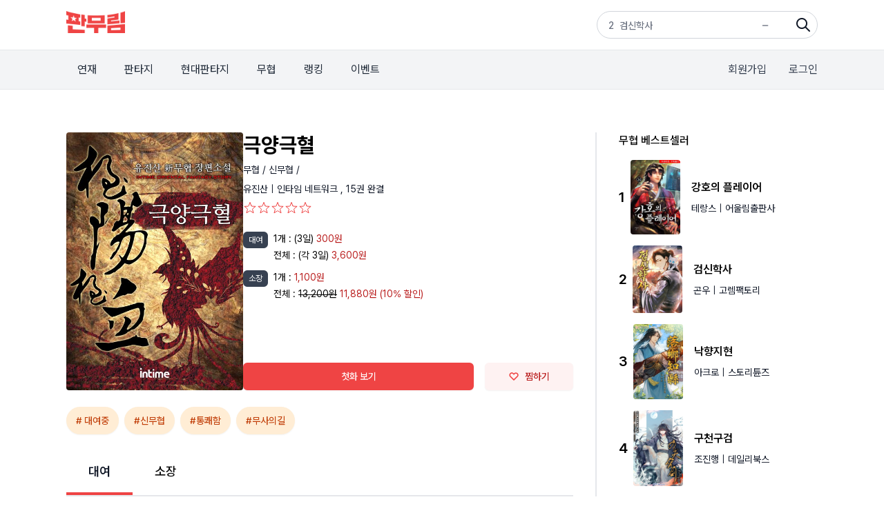

--- FILE ---
content_type: text/html;charset=UTF-8
request_url: https://www.fanmurim.com/book/303894
body_size: 11432
content:
<!DOCTYPE html>
<html lang="ko
">
    <head>
        <title id="pageTitle">극양극혈 - 판무림</title>
        
    <meta charset="UTF-8" />
    <link rel="stylesheet" crossorigin href="https://cdn.jsdelivr.net/gh/orioncactus/pretendard@v1.3.6/dist/web/variable/pretendardvariable-dynamic-subset.css" />
    <link rel="stylesheet" href="/web/css/common/swiper.css">
    <link rel="stylesheet" href="/web/css/v2/ie-goodbye.css">
    <link rel="stylesheet" href="/s2/css/legacy.css">
    <link rel="stylesheet" href="/s2/css/globals.css">
    
            <link rel="stylesheet" type="text/css" href="/web/css/common/nouislider.css" />
            
  <link rel="canonical" href="https://www.fanmurim.com" />
  <!-- facebook-->
  <meta property="fb:app_id" content="268221537212653" />
  <meta property="og:title" content="극양극혈 - 판무림" />
  <meta property="og:image" content="https://image.fanmurim.com/cover/303894/cover.jpg?format=webp&amp;width=480&amp;updatedAt=1687743686" />
  <meta property="og:url" content="https://www.fanmurim.com/book/303894" />
  <meta property="og:description" content="극양극혈 - 천양신공을 전해줄 극양극혈, 아니 진원극양극혈을 지닌 옥광.

사자 서승천의 제자가 되어 극음극혈에 대항하다. 

&lt;고스트 아머&gt; 유진산 작가의 신무협 장편소설『극양극혈』" />
  <meta property="og:type" content="website" />
  <meta property="og:image:width" content="201" />
  <meta property="og:image:height" content="287" />
  <meta property="og:site_name" content="판무림" />
  <meta property="og:locale" content="ko_KR" />

  <!-- google-->
  <meta name="description" content="극양극혈 - 천양신공을 전해줄 극양극혈, 아니 진원극양극혈을 지닌 옥광.

사자 서승천의 제자가 되어 극음극혈에 대항하다. 

&lt;고스트 아머&gt; 유진산 작가의 신무협 장편소설『극양극혈』" />
  <meta name="author" content="" />
  <meta name="keywords" content="웹소설,판타지소설,무협소설,이북,무료,novel,ebook,free,현대판타지,게임판타지,대체역사,스포츠,무협,성인판타지,성인무협,19,퓨전판타지,판타지,정통판타지,대여" />
  <meta name="copyright" content="판무림" />
  <meta name="application-name" content="판무림" />
  <!-- twitter-->
  <meta name="twitter:title" content="극양극혈" />
  <meta name="twitter:image" content="https://www.fanmurim.com/web/images/common/meta-cardview.jpg" />
  <meta name="twitter:description" content="판타지, 무협 웹소설 플랫폼" />
  <meta name="twitter:card" content="summary" />

        

        
        <link rel="icon" href="/favicon.ico">
        <link rel="apple-touch-icon" href="/web/images/common/icon-180.png">
        <link rel="manifest" href="/manifest.json">
    
    
            <link rel="stylesheet" type="text/css" href="/web/css/common/nouislider.css" />
            
  <link rel="canonical" href="https://www.fanmurim.com" />
  <!-- facebook-->
  <meta property="fb:app_id" content="268221537212653" />
  <meta property="og:title" content="극양극혈 - 판무림" />
  <meta property="og:image" content="https://image.fanmurim.com/cover/303894/cover.jpg?format=webp&amp;width=480&amp;updatedAt=1687743686" />
  <meta property="og:url" content="https://www.fanmurim.com/book/303894" />
  <meta property="og:description" content="극양극혈 - 천양신공을 전해줄 극양극혈, 아니 진원극양극혈을 지닌 옥광.

사자 서승천의 제자가 되어 극음극혈에 대항하다. 

&lt;고스트 아머&gt; 유진산 작가의 신무협 장편소설『극양극혈』" />
  <meta property="og:type" content="website" />
  <meta property="og:image:width" content="201" />
  <meta property="og:image:height" content="287" />
  <meta property="og:site_name" content="판무림" />
  <meta property="og:locale" content="ko_KR" />

  <!-- google-->
  <meta name="description" content="극양극혈 - 천양신공을 전해줄 극양극혈, 아니 진원극양극혈을 지닌 옥광.

사자 서승천의 제자가 되어 극음극혈에 대항하다. 

&lt;고스트 아머&gt; 유진산 작가의 신무협 장편소설『극양극혈』" />
  <meta name="author" content="" />
  <meta name="keywords" content="웹소설,판타지소설,무협소설,이북,무료,novel,ebook,free,현대판타지,게임판타지,대체역사,스포츠,무협,성인판타지,성인무협,19,퓨전판타지,판타지,정통판타지,대여" />
  <meta name="copyright" content="판무림" />
  <meta name="application-name" content="판무림" />
  <!-- twitter-->
  <meta name="twitter:title" content="극양극혈" />
  <meta name="twitter:image" content="https://www.fanmurim.com/web/images/common/meta-cardview.jpg" />
  <meta name="twitter:description" content="판타지, 무협 웹소설 플랫폼" />
  <meta name="twitter:card" content="summary" />

        
    </head>
    <body>
        <div class="fm-wrap">
            <div class="header-mask"></div>
            <header class="fixed top-0 left-0 z-[200] w-full" data-event-category="공통-메뉴">
        <div class="bg-white">
            <div class="s2-container flex h-[72px] justify-between py-4">
                <a href="/" data-on="click" data-event-label="메뉴-로고"><img src="/s2/img/header_logo_fanmurim.png" alt="판무림" style="height: 32px; width: 85px" /></a>
                <div class="s2-search-rank h-10 w-80 rounded-full border border-gray-300 pl-4 pr-10 leading-10" style="background: no-repeat right 8px center / 24px url('/s2/img/search.png')">
                    <ul class="s2-search-rank-list rank-list overflow-hidden text-gray-500">
                        <li class="s2-search-rank-item"><span class="s2-search-rank-title rank-title">검색어 순위 준비중입니다</span><span class="s2-search-rank-icon ico-rank new"></span></li>
                    </ul>
                </div>
            </div>
        </div>
        <div class="s2-gnb-wrap">
            <div class="s2-container relative flex h-[56px] items-center justify-between">
                <nav class="s2-main-menu shrink-0 text-gray-800">
                    <ul class="flex space-x-2">
                        <li class="s2-main-menu-item"><a href="/ongoing" data-on="click" data-event-label="메뉴-연재">연재</a></li>
                        <li class="s2-main-menu-item"><a href="/category/list/F10102" data-on="click" data-event-label="메뉴-판타지">판타지</a></li>
                        <li class="s2-main-menu-item"><a href="/category/list/F10201" data-on="click" data-event-label="메뉴-현대판타지">현대판타지</a></li>
                        <li class="s2-main-menu-item"><a href="/category/list/F10301" data-on="click" data-event-label="메뉴-무협">무협</a></li>
                        <li class="s2-main-menu-item"><a href="/book/ranking/detail/MAIN/REALTIME" data-on="click" data-event-label="메뉴-랭킹">랭킹</a></li>
                        <li class="s2-main-menu-item"><a href="/event/list" data-on="click" data-event-label="메뉴-이벤트">이벤트</a></li>
                    </ul>
                </nav>
                <div class="utilmenu flex shrink-0 space-x-8 text-gray-700">
                    
                        <a href="/signup" class="btn-join-pop" data-on="click" data-event-label="메뉴-회원가입">회원가입</a>
                        <a href="/login" class="btn-login-pop" data-on="click" data-event-label="메뉴-로그인">로그인</a>
                    
                    
                </div>
                
                <div class="util-pop pop-search" data-event-category="공통-검색">
        <div class="search">
            <div class="search-box">
                <p class="input-wrap">
                    <input type="hidden" name="prevSearchText" value="" />
                    <input class="px-2" type="text" name="searchText" placeholder="제목, 저자, 출판사, 키워드를 입력해주세요." />
                    <button name="btnSearch" class="btn-search-input" type="button">검색</button>
                </p>
            </div>
            
            <div name="searchPreviewLayer" class="search-preview" style="display: none">
                <ul></ul>
            </div>
            <div name="_searchPreviewLayer" class="search-result" style="display: none">
                <ul class="thumb-list2"></ul>
            </div>
            <div name="commonSearchLayer" class="tab-box search-word">
                <ul class="tab-list">
                    <li><a href="#" data-on="click" data-event-label="탭-최근검색어">최근 검색어</a></li>
                    <li><a href="#" data-on="click" data-event-label="탭-인기검색어">인기 검색어</a></li>
                    <li><a href="#" data-on="click" data-event-label="탭-키워드검색">키워드 검색</a></li>
                </ul>
                
                <div class="tab-con recent" name="latelySearchLayer"></div>
                
                <div class="tab-con popular" name="searchTop10Layer">
                    <ul></ul>
                </div>
                
                <div class="tab-con keyword">
                    <h4>실시간 인기 키워드</h4>
                    <div class="words" name="hottestKeywordLayer"></div>

                </div>
            </div>
        </div>
    </div>
            </div>
        </div>
    </header>
            <div>
            <div class="s2-container mt-16 flex" data-event-category="작품-공통">
                <article class="grow border-r-2 border-gray-200 pr-8">
                    <div id="userActionInfo" class="hidden" data-is-login="false" data-is-favorite="false" data-rental-ticket-count="0"></div>
                    <!-- 작품 정보 -->
                    <section id="bookInfo" class="mb-6 flex gap-8" data-book-meta-no="303894" data-book-title="극양극혈" data-star-point="0.0" data-book-type="SERIES" data-series-type="THICK" data-series-unit="권">
                        <!-- 썸네일 -->
                        <div class="w-64 shrink-0">
                            <div class="s2-cover-wrap">
                                <img width="256" class="s2-cover" src="https://image.fanmurim.com/cover/303894/cover.jpg?format=webp&amp;width=480&amp;updatedAt=1687743686" alt="극양극혈" />
                            </div>
                        </div>
                        <!-- 텍스트 작품 정보 -->
                        <div class="flex grow flex-col text-sm">
                            <div class="grow">
                                <h1 class="mb-2 text-3xl font-bold">극양극혈</h1>
                                <div class="mb-2 text-sm text-gray-900">
                                    <a href="/category/F103" data-on="click" data-event-label="버튼-장르-무협">무협 / </a><a href="/category/list/F10301" data-on="click" data-event-label="버튼-장르-신무협">신무협 / </a>
                                </div>

                                <div class="mb-2 text-gray-900">
                                    <a href="/search/author?authorName=유진산" data-event-label="버튼-작가명-유진산" data-on="click" data-event-action="clickAuthor">
                                        <span>유진산</span>
                                    </a>
                                    |
                                    <a href="/search/publisher?publisherName=인타임 네트워크" data-event-label="출판사-인타임 네트워크" data-on="click" data-event-action="clickPublisher">
                                        <span>인타임 네트워크</span>
                                    </a>
                                    <span class="mb-2"
                                        >,
                                        <span>15권</span>
                                        <span
                                        >완결</span>
                                    </span>
                                </div>
                                <div id="starPointContainer01" class="book-star-point mb-6 h-5"></div>

                                <section class="mb-4">
                                    
                                    
                                </section>
                                <!-- 대여 가격 -->
                                <section class="mb-2 flex items-start">
                                    <div class="mr-2 inline-block rounded-md bg-gray-700 px-2 py-1 align-top text-xs text-white">대여</div>
                                    <div class="grow">
                                        <section class="mb-1 flex items-start">
                                            <span class="mr-1">1개 : </span>
                                            <div class="grow">
                                                
                                                <span>(3일)</span>
                                                <span class="text-red-700">
                                                    <span>300원</span>
                                                    
                                                </span>
                                            </div>
                                        </section>
                                        <section class="mb-1 flex items-start">
                                            <span class="mr-1">전체 : </span>
                                            <div class="grow">
                                                
                                                <span > (각 3일)</span>
                                                <span class="text-red-700">
                                                    <span >3,600원</span>
                                                    
                                                    
                                                    
                                                </span>
                                            </div>
                                        </section>
                                    </div>
                                </section>
                                <!-- 소장 가격-->
                                <section class="mb-6 flex items-start">
                                    <div class="mr-2 inline-block rounded-md bg-gray-700 px-2 py-1 align-top text-xs text-white">소장</div>
                                    <div class="grow">
                                        
                                        <section class="mb-1 flex items-start">
                                            <span class="mr-1">1개 : </span>
                                            <div class="grow">
                                                
                                                <span class="text-red-700">
                                                    <span >1,100원</span>
                                                    
                                                </span>
                                            </div>
                                        </section>
                                        <section class="mb-1 flex items-start">
                                            <span class="mr-1">전체 : </span>
                                            <div class="grow">
                                                <s >13,200원</s>
                                                <span class="text-red-700">
                                                    <span >11,880원</span>
                                                    <span >(10% 할인)</span>
                                                    
                                                </span>
                                            </div>
                                        </section>
                                    </div>
                                </section>
                            </div>
                            <!-- 액션 버튼. 첫화, 찜하기  -->
                            <div class="flex space-x-4">
                                <button id="viewFirstButton" class="button-primary button-base grow" disabled data-on="click" data-event-label="버튼-첫화보기">첫화 보기</button>

                                <button id="favoriteButton" class="button-secondary button-base w-32" data-on="click" data-event-label="버튼-찜하기">
                                    <i class="icon-favorite h-3 w-4"></i>
                                    <span>찜하기</span>
                                </button>
                            </div>
                        </div>
                    </section>

                    <!-- 키워드(태그) -->
                    <ul class="mb-3 flex flex-wrap">
                        <li>
                            <a href="/search/keyword?searchText=대여중" class="button-secondary-rounded button-sm mb-2 mr-2" data-on="click" data-event-action="clickTagPage" data-event-label="태그-대여중"># 대여중</a>
                        </li>
                        <li>
                            <a class="button-secondary-rounded button-sm mb-2 mr-2" data-on="click" data-event-action="clickTagPage" href="/search/keyword?searchText=신무협" data-event-label="태그-신무협">#신무협</a>
                        </li>
                        <li>
                            <a class="button-secondary-rounded button-sm mb-2 mr-2" data-on="click" data-event-action="clickTagPage" href="/search/keyword?searchText=통쾌함" data-event-label="태그-통쾌함">#통쾌함</a>
                        </li>
                        <li>
                            <a class="button-secondary-rounded button-sm mb-2 mr-2" data-on="click" data-event-action="clickTagPage" href="/search/keyword?searchText=무사의길" data-event-label="태그-무사의길">#무사의길</a>
                        </li>
                    </ul>
                    <!-- 이벤트 정보 -->
                    
                    <!-- 공지사항 -->
                    
                    <!-- 대여 소장 tab -->
                    <nav id="volumeTabNav" class="my-4 flex border-b-2">
                        <a id="rentTab" class="tab hidden px-8 py-4 text-lg font-semibold">대여</a>
                        <a id="ownSaleTab" class="tab hidden px-8 py-4 text-lg font-medium">소장</a>
                    </nav>

                    <!-- tab panel -->
                    <section id="volumeContainer" data-is-rent="true" data-rent-sale-price="3600" data-sale-price="11880" data-free-volume-count="3">
                        <!-- 액션 버튼 -->
                        <div class="sticky top-[128px] flex h-20 items-center justify-between border-b-2 border-gray-200 bg-gray-50 px-4 py-6">
                            <div class="flex items-center">
                                <label class="mr-4 flex items-center text-xs font-medium">
                                    <input id="selectAllButton" type="checkbox" class="checkbox mr-2" />
                                    <span>전체 선택</span>
                                </label>
                                <div id="orderActionContainer" class="flex items-center"></div>
                                <span id="orderInfoContainer" class="text-sm font-semibold text-red-600"></span>
                            </div>

                            <div class="text-xs text-gray-900">
                                <button id="oldestButton" class="sort-button" data-sort-type="oldest">회차순</button>
                                |
                                <button id="latestButton" class="sort-button text-gray-400" data-sort-type="latest">최신순</button>
                            </div>
                        </div>
                        <ol id="volumeRowsContainer">
                            <li class="my-4 flex h-20 w-full animate-pulse items-center justify-between rounded-lg bg-gray-50 p-4">
                                <div class="mr-4 h-6 w-6 rounded-md bg-gray-200"></div>
                                <div class="mr-10 h-6 w-40 grow rounded-md bg-gray-200"></div>
                                <div class="mr-4 h-6 w-20 shrink-0 rounded-md bg-gray-200"></div>
                            </li>
                            <li class="my-4 flex h-20 w-full animate-pulse items-center justify-between rounded-lg bg-gray-50 p-4">
                                <div class="mr-4 h-6 w-6 rounded-md bg-gray-200"></div>
                                <div class="mr-10 h-6 w-40 grow rounded-md bg-gray-200"></div>
                                <div class="mr-4 h-6 w-20 shrink-0 rounded-md bg-gray-200"></div>
                            </li>
                            <li class="my-4 flex h-20 w-full animate-pulse items-center justify-between rounded-lg bg-gray-50 p-4">
                                <div class="mr-4 h-6 w-6 rounded-md bg-gray-200"></div>
                                <div class="mr-10 h-6 w-40 grow rounded-md bg-gray-200"></div>
                                <div class="mr-4 h-6 w-20 shrink-0 rounded-md bg-gray-200"></div>
                            </li>
                            <li class="my-4 flex h-20 w-full animate-pulse items-center justify-between rounded-lg bg-gray-50 p-4">
                                <div class="mr-4 h-6 w-6 rounded-md bg-gray-200"></div>
                                <div class="mr-10 h-6 w-40 grow rounded-md bg-gray-200"></div>
                                <div class="mr-4 h-6 w-20 shrink-0 rounded-md bg-gray-200"></div>
                            </li>
                            <li class="my-4 flex h-20 w-full animate-pulse items-center justify-between rounded-lg bg-gray-50 p-4">
                                <div class="mr-4 h-6 w-6 rounded-md bg-gray-200"></div>
                                <div class="mr-10 h-6 w-40 grow rounded-md bg-gray-200"></div>
                                <div class="mr-4 h-6 w-20 shrink-0 rounded-md bg-gray-200"></div>
                            </li>
                        </ol>

                        <button id="expandVolumesButton" class="button-white button-xl mt-4 hidden w-full">
                            <i class="icon-chevron-down h-4 w-4 border-gray-900"></i>
                            <span>펼쳐보기</span>
                        </button>
                    </section>

                    <!-- 책소개 -->
                    <section class="mt-12">
                        <h2 class="border-b-2 border-gray-200 pb-4 text-lg font-medium">책소개</h2>
                        <p class="whitespace-pre-line pt-4 text-sm text-gray-500">천양신공을 전해줄 극양극혈, 아니 진원극양극혈을 지닌 옥광.

사자 서승천의 제자가 되어 극음극혈에 대항하다. 

<고스트 아머> 유진산 작가의 신무협 장편소설『극양극혈』</p>
                    </section>
                    <!-- 저자 소개 -->
                    <section class="mt-12">
                        <h2 class="border-b-2 border-gray-200 pb-4 text-lg font-medium">저자소개 - 유진산</h2>
                        <p class="whitespace-pre-line pt-4 text-sm text-gray-500">작가 : 유진산

부산 태생. 파이프를 입에 물고 글을 읽는 것과 쓰는 것을 낙으로 삼고 있는 필부.
주요작품 : 『더스틴다크』, 『고스트 아머』, 『타이탄 무림가다』 , 『단란표국』 등 다수.</p>
                    </section>
                    <!-- 리뷰 -->
                    <section class="mt-12">
                        <h2 class="border-b-2 border-gray-200 pb-4 text-lg font-medium">리뷰</h2>
                        <!-- 리뷰 해더 -->
                        <form id="reviewWriterForm">
                            <div class="mb-4 mt-4 bg-gray-50 px-6 py-4">
                                <div class="flex items-center border-b-2 border-gray-200 pb-5">
                                    <span id="starPointNumber" class="mr-2 text-lg font-medium">0.0</span>
                                    <span id="starPointContainer02" class="mr-2 flex text-red-500"></span>
                                    <span class="text-sm text-gray-500">| <span id="starPointCount">0</span>명의 평가</span>
                                </div>
                                <div class="mt-4 flex items-center">
                                    <span class="bg-red-300text-lg mr-6 font-medium text-gray-900">이 작품에 대해 별점을 남겨 주세요</span>
                                    <div class="relative">
                                        <div id="userStarPointContainer" class="flex h-9 w-40">
                                            <i class="icon-star-full h-8 w-8"></i>
                                            <i class="icon-star-full h-8 w-8"></i>
                                            <i class="icon-star-full h-8 w-8"></i>
                                            <i class="icon-star-full h-8 w-8"></i>
                                            <i class="icon-star-full h-8 w-8"></i>
                                        </div>
                                        <div id="starPointSlider" class="absolute left-0 top-0 h-9 w-40 opacity-0"></div>
                                    </div>
                                </div>
                            </div>
                            <!-- 리뷰 입력 -->
                            <div class="mt-4 rounded-t-md border-2 border-gray-200 p-4">
                                <textarea id="reviewInput" name="content" class="h-16 w-full text-sm" placeholder="감상평을 입력해주세요. 주제와 관련없는 댓글 및 악플은 삭제 될 수 있습니다. "></textarea>
                            </div>
                            <div class="mb-10 flex items-center justify-between rounded-b-md border-x-2 border-b-2 border-gray-200 px-4 py-2 text-sm">
                                <label class="text-gray-700">
                                    <input type="checkbox" name="spoilerYn" value="y" />
                                    스포일러가 있습니다.
                                </label>
                                <div class="flex items-center">
                                    <p class="mr-4 text-gray-300"><span id="reviewInputCounter" class="text-gray-800">0</span> / (10 ~ 500자)</p>
                                    <button type="button" id="submitReviewButton" class="button-primary button-base">등록</button>
                                </div>
                            </div>
                        </form>
                        <!-- 리뷰 목록 -->
                        <aside id="reviewsContainer">
                            <button id="expandReviewsButton" class="button-white button-xl mt-4 w-full">
                                <i class="icon-chevron-down h-4 w-4 border-gray-900"></i>
                                <span>더 보기</span>
                            </button>
                        </aside>
                    </section>
                </article>
                <aside class="w-80 shrink-0 pl-8" data-event-category="작품-사이드바">
                    <!-- 장르 베스트셀러 -->
                    <section class="mb-12" data-event-category="작품-베스트셀러">
                        <h2 class="text-base font-medium">무협 베스트셀러</h2>
                        <a class="mt-4 flex items-center" href="/book/1006237" data-on="click" data-event-action="clickBook" data-event-label="작품-강호의 플레이어">
                            <span class="mr-2 shrink-0 text-xl font-semibold">1</span>
                            <div class="s2-cover-wrap mr-4 max-w-[72px] shrink-0">
                                <img class="s2-cover mr-4" src="https://image.fanmurim.com/cover/1006237/cover.jpg?format=webp&amp;width=360&amp;updatedAt=1769043273" alt="강호의 플레이어" width="72" />
                            </div>
                            <div class="grow">
                                <div class="mb-2 text-base font-semibold">강호의 플레이어</div>
                                <div class="text-sm text-gray-900">
                                    <span>테랑스</span>
                                    <span>| 어울림출판사</span>
                                </div>
                            </div>
                        </a><a class="mt-4 flex items-center" href="/book/2864674" data-on="click" data-event-action="clickBook" data-event-label="작품-검신학사">
                            <span class="mr-2 shrink-0 text-xl font-semibold">2</span>
                            <div class="s2-cover-wrap mr-4 max-w-[72px] shrink-0">
                                <img class="s2-cover mr-4" src="https://image.fanmurim.com/cover/2864674/cover.jpg?format=webp&amp;width=360&amp;updatedAt=1769046777" alt="검신학사" width="72" />
                            </div>
                            <div class="grow">
                                <div class="mb-2 text-base font-semibold">검신학사</div>
                                <div class="text-sm text-gray-900">
                                    <span>곤우</span>
                                    <span>| 고렘팩토리</span>
                                </div>
                            </div>
                        </a><a class="mt-4 flex items-center" href="/book/2864025" data-on="click" data-event-action="clickBook" data-event-label="작품-낙향지현">
                            <span class="mr-2 shrink-0 text-xl font-semibold">3</span>
                            <div class="s2-cover-wrap mr-4 max-w-[72px] shrink-0">
                                <img class="s2-cover mr-4" src="https://image.fanmurim.com/cover/2864025/cover.jpg?format=webp&amp;width=360&amp;updatedAt=1768435814" alt="낙향지현" width="72" />
                            </div>
                            <div class="grow">
                                <div class="mb-2 text-base font-semibold">낙향지현</div>
                                <div class="text-sm text-gray-900">
                                    <span>아크로</span>
                                    <span>| 스토리튠즈</span>
                                </div>
                            </div>
                        </a><a class="mt-4 flex items-center" href="/book/2851450" data-on="click" data-event-action="clickBook" data-event-label="작품-구천구검">
                            <span class="mr-2 shrink-0 text-xl font-semibold">4</span>
                            <div class="s2-cover-wrap mr-4 max-w-[72px] shrink-0">
                                <img class="s2-cover mr-4" src="https://image.fanmurim.com/cover/2851450/cover.jpg?format=webp&amp;width=360&amp;updatedAt=1767448292" alt="구천구검" width="72" />
                            </div>
                            <div class="grow">
                                <div class="mb-2 text-base font-semibold">구천구검</div>
                                <div class="text-sm text-gray-900">
                                    <span>조진행</span>
                                    <span>| 데일리북스</span>
                                </div>
                            </div>
                        </a><a class="mt-4 flex items-center" href="/book/2305328" data-on="click" data-event-action="clickBook" data-event-label="작품-마도제일검">
                            <span class="mr-2 shrink-0 text-xl font-semibold">5</span>
                            <div class="s2-cover-wrap mr-4 max-w-[72px] shrink-0">
                                <img class="s2-cover mr-4" src="https://image.fanmurim.com/cover/2305328/cover.jpg?format=webp&amp;width=360&amp;updatedAt=1768328287" alt="마도제일검" width="72" />
                            </div>
                            <div class="grow">
                                <div class="mb-2 text-base font-semibold">마도제일검</div>
                                <div class="text-sm text-gray-900">
                                    <span>조돈형</span>
                                    <span>| 데일리북스</span>
                                </div>
                            </div>
                        </a>
                        <a class="button-white button-sm mt-4" href="/book/ranking/detail/F103/REALTIME" data-on="click" data-event-label="버튼-더보기">
                            <span>더 보기</span>
                        </a>
                    </section>
                    <!-- 작가의 다른 작품  -->
                    <section class="mb-12" data-event-category="작품-작가다른작품">
                        <h2 class="text-base font-medium">유진산 작가의 다른 작품</h2>
                        <a class="mt-4 flex items-center" href="/book/312801" data-on="click" data-event-action="clickBook" data-event-label="작품-단란표국">
                            <span class="mr-2 shrink-0 text-xl font-semibold">1</span>
                            <div class="s2-cover-wrap mr-4 max-w-[72px] shrink-0">
                                <img class="s2-cover mr-4" src="https://image.fanmurim.com/cover/312801/cover.jpg?format=webp&amp;width=360&amp;updatedAt=1768143540" alt="단란표국" />
                            </div>
                            <div class="grow">
                                <div class="mb-2 text-base font-semibold">단란표국</div>
                                <div class="text-sm text-gray-900">
                                    <span>유진산</span>
                                    <span>| 인타임 네트워크</span>
                                </div>
                            </div>
                        </a><a class="mt-4 flex items-center" href="/book/312408" data-on="click" data-event-action="clickBook" data-event-label="작품-단란성주">
                            <span class="mr-2 shrink-0 text-xl font-semibold">2</span>
                            <div class="s2-cover-wrap mr-4 max-w-[72px] shrink-0">
                                <img class="s2-cover mr-4" src="https://image.fanmurim.com/cover/312408/cover.jpg?format=webp&amp;width=360&amp;updatedAt=1768666612" alt="단란성주" />
                            </div>
                            <div class="grow">
                                <div class="mb-2 text-base font-semibold">단란성주</div>
                                <div class="text-sm text-gray-900">
                                    <span>유진산</span>
                                    <span>| 인타임 네트워크</span>
                                </div>
                            </div>
                        </a><a class="mt-4 flex items-center" href="/book/303910" data-on="click" data-event-action="clickBook" data-event-label="작품-고스트아머">
                            <span class="mr-2 shrink-0 text-xl font-semibold">3</span>
                            <div class="s2-cover-wrap mr-4 max-w-[72px] shrink-0">
                                <img class="s2-cover mr-4" src="https://image.fanmurim.com/cover/303910/cover.jpg?format=webp&amp;width=360&amp;updatedAt=1687757838" alt="고스트아머" />
                            </div>
                            <div class="grow">
                                <div class="mb-2 text-base font-semibold">고스트아머</div>
                                <div class="text-sm text-gray-900">
                                    <span>유진산</span>
                                    <span>| 인타임 네트워크</span>
                                </div>
                            </div>
                        </a><a class="mt-4 flex items-center" href="/book/305333" data-on="click" data-event-action="clickBook" data-event-label="작품-블러드킹">
                            <span class="mr-2 shrink-0 text-xl font-semibold">4</span>
                            <div class="s2-cover-wrap mr-4 max-w-[72px] shrink-0">
                                <img class="s2-cover mr-4" src="https://image.fanmurim.com/cover/305333/cover.jpg?format=webp&amp;width=360&amp;updatedAt=1441860497" alt="블러드킹" />
                            </div>
                            <div class="grow">
                                <div class="mb-2 text-base font-semibold">블러드킹</div>
                                <div class="text-sm text-gray-900">
                                    <span>유진산</span>
                                    <span>| 인타임 네트워크</span>
                                </div>
                            </div>
                        </a><a class="mt-4 flex items-center" href="/book/310196" data-on="click" data-event-action="clickBook" data-event-label="작품-강남무원">
                            <span class="mr-2 shrink-0 text-xl font-semibold">5</span>
                            <div class="s2-cover-wrap mr-4 max-w-[72px] shrink-0">
                                <img class="s2-cover mr-4" src="https://image.fanmurim.com/cover/310196/cover.jpg?format=webp&amp;width=360&amp;updatedAt=1672439811" alt="강남무원" />
                            </div>
                            <div class="grow">
                                <div class="mb-2 text-base font-semibold">강남무원</div>
                                <div class="text-sm text-gray-900">
                                    <span>유진산</span>
                                    <span>| 인타임 네트워크</span>
                                </div>
                            </div>
                        </a>
                        <a class="button-white button-sm mt-4" href="/search/author?authorName=유진산" data-event-label="작가-유진산" data-on="click" data-event-action="clickAuthor">
                            <span>더 보기</span>
                        </a>
                    </section>
                    <!-- 출판사의 다른 작품  -->
                    <section class="mb-12" data-event-category="작품-출판사다른작품">
                        <h2 class="text-base font-medium">인타임 네트워크 출판사의 다른 작품</h2>
                        <a class="mt-4 flex items-center" href="/book/307325" data-on="click" data-event-action="clickBook" data-event-label="작품-소천전기">
                            <span class="mr-2 shrink-0 text-xl font-semibold">1</span>
                            <div class="s2-cover-wrap mr-4 max-w-[72px] shrink-0">
                                <img class="s2-cover mr-4" src="https://image.fanmurim.com/cover/307325/cover.jpg?format=webp&amp;width=360&amp;updatedAt=1443569442" alt="소천전기" />
                            </div>
                            <div class="grow">
                                <div class="mb-2 text-base font-semibold">소천전기</div>
                                <div class="text-sm text-gray-900">
                                    <span>현민</span>
                                    <span>| 인타임 네트워크</span>
                                </div>
                            </div>
                        </a><a class="mt-4 flex items-center" href="/book/321513" data-on="click" data-event-action="clickBook" data-event-label="작품-섬수혼령탈혼검">
                            <span class="mr-2 shrink-0 text-xl font-semibold">2</span>
                            <div class="s2-cover-wrap mr-4 max-w-[72px] shrink-0">
                                <img class="s2-cover mr-4" src="https://image.fanmurim.com/cover/321513/cover.jpg?format=webp&amp;width=360&amp;updatedAt=1736854859" alt="섬수혼령탈혼검" />
                            </div>
                            <div class="grow">
                                <div class="mb-2 text-base font-semibold">섬수혼령탈혼검</div>
                                <div class="text-sm text-gray-900">
                                    <span>용대운</span>
                                    <span>| 인타임 네트워크</span>
                                </div>
                            </div>
                        </a><a class="mt-4 flex items-center" href="/book/255233" data-on="click" data-event-action="clickBook" data-event-label="작품-조선혁명1812">
                            <span class="mr-2 shrink-0 text-xl font-semibold">3</span>
                            <div class="s2-cover-wrap mr-4 max-w-[72px] shrink-0">
                                <img class="s2-cover mr-4" src="https://image.fanmurim.com/cover/255233/cover.jpg?format=webp&amp;width=360&amp;updatedAt=1728745170" alt="조선혁명1812" />
                            </div>
                            <div class="grow">
                                <div class="mb-2 text-base font-semibold">조선혁명1812</div>
                                <div class="text-sm text-gray-900">
                                    <span>최동환</span>
                                    <span>| 인타임 네트워크</span>
                                </div>
                            </div>
                        </a><a class="mt-4 flex items-center" href="/book/312801" data-on="click" data-event-action="clickBook" data-event-label="작품-단란표국">
                            <span class="mr-2 shrink-0 text-xl font-semibold">4</span>
                            <div class="s2-cover-wrap mr-4 max-w-[72px] shrink-0">
                                <img class="s2-cover mr-4" src="https://image.fanmurim.com/cover/312801/cover.jpg?format=webp&amp;width=360&amp;updatedAt=1768143540" alt="단란표국" />
                            </div>
                            <div class="grow">
                                <div class="mb-2 text-base font-semibold">단란표국</div>
                                <div class="text-sm text-gray-900">
                                    <span>유진산</span>
                                    <span>| 인타임 네트워크</span>
                                </div>
                            </div>
                        </a><a class="mt-4 flex items-center" href="/book/312408" data-on="click" data-event-action="clickBook" data-event-label="작품-단란성주">
                            <span class="mr-2 shrink-0 text-xl font-semibold">5</span>
                            <div class="s2-cover-wrap mr-4 max-w-[72px] shrink-0">
                                <img class="s2-cover mr-4" src="https://image.fanmurim.com/cover/312408/cover.jpg?format=webp&amp;width=360&amp;updatedAt=1768666612" alt="단란성주" />
                            </div>
                            <div class="grow">
                                <div class="mb-2 text-base font-semibold">단란성주</div>
                                <div class="text-sm text-gray-900">
                                    <span>유진산</span>
                                    <span>| 인타임 네트워크</span>
                                </div>
                            </div>
                        </a>
                        <a class="button-white button-sm mt-4" href="/search/publisher?publisherName=인타임 네트워크" data-event-label="출판사-인타임 네트워크" data-on="click" data-event-action="clickPublisher">
                            <span>더 보기</span>
                        </a>
                    </section>
                </aside>
            </div>

            <!-- legacy design modal -->
            <div id="myModal4" class="modal pop-page">
                <div class="modal-cont wrap-pop">
                    <p class="head-pop">결제 하기</p>
                    <p class="alert-msg">캐시 충전 후 결제 하실 수 있습니다.</p>
                    <p class="alert-msg-1">
                        캐시를 충전하시면 자동으로 결제됩니다.<br />
                        캐시 충전 시 추가 적립 혜택도 놓치지 마세요!
                    </p>
                    <p class="btnset">
                        <a class="btn red" href="/charge/general" style="min-height: 0px">충전하고 결제하기</a>
                    </p>
                    <button class="btn-pop-close modal-close" name="btnOk">창 닫기</button>
                </div>
            </div>
            <script id="volumeTmpl" type="text/template">
                <li class="volume-row flex h-20 border-b-2 border-gray-200 px-4 hover:cursor-pointer hover:bg-gray-50">
                    <label class="mr-4 flex items-center w-5">
                        <input name="volumeNo" type="checkbox" class="checkbox" value="{{volumeNo}}"
                        data-index="{{index}}"
                        data-volume-price="{{volumePrice}}"
                        {{disabledSelect}} />
                    </label>
                    <div class="flex grow flex-col justify-center">
                        <span class="mb-1 text-base font-medium">{{volumeTitle}}</span>
                        <div>
                            <span class="text-sm font-normal text-gray-500"> {{epubInfo}} </span>
                            <span class="text-sm font-normal text-red-500"> {{leftTimeInfo}} </span>
                        </div>
                    </div>
                    <div class="w-28 shrink-0 text-sm text-red-600 flex justify-center items-center">
                        <div class="volume-button {{disclosureViewButton}}">
                            <a href="{{volumeUrl}}"
                                data-on="click"
                                data-event-action="clickVolume"
                                data-event-label="작품-{{bookTitle}}"
                                >{{viewButtonLabel}}</a>
                        </div>
                        <div class="{{disclosureVolumePrice}}"> {{formattedVolumePrice}}</div>
                    </div>
                </li>
            </script>

            <script id="rentActionBarTmpl" type="text/template">
                <button id="someOrderButton"
                    class="button-primary button-base mr-3" {{disabled}}>선택대여</button>
                <button id="allOrderButton"
                    class="button-primary button-base mr-3">전체대여</button>
            </script>

            <script id="ownSaleActionBarTmpl" type="text/template">
                <button id="someOrderButton"
                    class="button-primary button-base mr-3" {{disabled}}>선택소장</button>
                <button id="allOrderButton"
                    class="button-primary button-base mr-3">전체소장</button>
            </script>

            <script id="reviewTmpl" type="text/template">
                <div id="review-{{reviewNo}}" class="py-6 border-b-2 border-gray-200 review-row" data-review-no="{{reviewNo}}">
                    <div class="flex justify-between">
                        <div class="flex grow items-center mb-2">
                            <span class="text-sm font-medium  mr-1">{{markedUserId}}</span>
                            <span class="text-red-500">
                                {{stars}}
                            </span>
                            <span class="ml-1 text-xs text-gray-500"> {{registerDate}} </span>
                        </div>
                        <button class="review-report-button text-xs text-gray-500">신고하기</button>
                    </div>
                    <div class="text-sm mb-4 bg-gray-100 h-36 flex justify-center items-center review-blinder {{blindedBySpoiler}}">
                        <div>
                            <strong>스포일러</strong>가 있는 리뷰입니다. <br/>
                            <button class="show-content-button button-white button-xs">리뷰보기</button>
                        </div>
                    </div>
                    <div class="text-sm mb-4 whitespace-pre-line review-content {{disclosureBySpoiler}}">{{content}}</div>
                    <div class="flex justify-between text-xs">
                        <span>{{title}}</span>
                        <span class="">
                            <span class="review-like-button hover:cursor-pointer"
                                data-review-no="{{reviewNo}}"
                                data-on="click"
                                data-event-label="버튼-리뷰좋아요">
                                <i class="icon icon-heart w-5 h-5 {{likedClass}}"></i>
                                <span class="counter">{{likeCount}}</span>
                            </span>
                            <span class="hidden">
                                <i class="icon-chat-alt-2 w-5 h-5"></i>
                                <span>{{commentCount}}</span>
                            </span>
                        </span>
                    </div>
                </div>
            </script>
        </div>
            <div class="s2-home-section mt-8" data-event-category="공통-앱배너">
        <div class="flex content-center items-center justify-between space-x-6 rounded-3xl bg-gray-50 p-6">
            <img class="w-16" src="/s2/img/app-logo-fanmurim.png" alt="판무림" />
            <div class="grow text-gray-700">
                <h4 class="bold text-xl">언제 어디서나 판무림</h4>
                <p>이동하실 땐 편하게 모바일로 이용하세요.</p>
            </div>
            <a href="https://play.google.com/store/apps/details?id=com.kidaristudio.fanmurim" class="google" data-on="click" data-event-label="버튼-플레이스토어"><img class="w-[175px]" src="/s2/img/appstore-google.png" alt="GooglePlay" target="_blank" /></a>
            <a href="https://apps.apple.com/kr/app/id1486282563" class="App Store에서 다운로드 하기" data-on="click" data-event-label="버튼-앱스토어"><img class="w-[175px]" src="/s2/img/appstore-apple.png" alt="App Store" target="_blank" /></a>
        </div>
    </div>
            <footer class="s2-home-section s2-footer" data-event-category="공통-푸터">
        <ul class="mb-16 flex space-x-8">
            <li>
                <a class="hover:underline" href="/policy/terms" data-on="click" data-event-label="버튼-서비스약관">서비스약관</a>
            </li>
            <li>
                <a class="hover:underline" href="/policy/privacy" data-on="click" data-event-label="버튼-개인정보처리방침">개인정보처리방침</a>
            </li>
            <li>
                <a class="hover:underline" href="/policy/youth" data-on="click" data-event-label="버튼-청소년보호정책">청소년 보호 정책</a>
            </li>
            <li>
                <a class="hover:underline" href="/mypage/cs/notice" data-on="click" data-event-label="버튼-공지사항">공지사항</a>
            </li>
            <li>
                <a class="hover:underline" href="/mypage/cs" data-on="click" data-event-label="버튼-고객센터">고객센터</a>
            </li>
        </ul>
        <p class="mb-4 flex h-8 justify-between">
            <img src="/s2/img/footer-logo-fanmurim.png" alt="판무림" />
            <a href="https://www.kcopa.or.kr/" rel="noopener noreferrer" target="_blank">
                <img class="h-full" src="/s2/img/footer-logo-kcopa.png" alt="한국저작권보호원" />
            </a>
        </p>
        <div class="space-y-4 text-xs">
            <p>판무림 웹사이트에 게시된 모든 콘텐츠들은 저작권법에 의거 보호받고 있습니다.<br />저작권자 또는 (주)디엘피스튜디오의 승인 없이 콘텐츠의 일부 또는 전부를 복제, 전송, 배포 및 기타의 방법으로 저작물을 이용할 경우에는 저작권법에 의해 법적 조치에 처해질 수 있으므로 주의하시길 바랍니다.</p>
            <p>
                (주)디엘피스튜디오<br />
                사업자 등록번호 : 587-87-02092<br />
                통신판매업 신고번호 : 제2021-서울서초-3752호<br />
                대표이사 : 서현철<br />
                개인정보 보호책임자 : 서현철<br />
                대표번호 : 1666-8792<br />
                고객문의 :
                <a href="mailto:help@fanmurim.com" data-on="click" data-event-label="버튼-이메일고객문의">help@fanmurim.com</a><br />
                서울특별시 강남구 논현로132번길 13, 4382호
            </p>
            <p>Copyright © dlp Studio Inc. All rights reserved.</p>
        </div>
    </footer>
        </div>

        
    <div id="registerComplete" class="modal pop-alert">
        
        
    </div>

        
    <div id="ieGoodbye" class="modal ie-goodbye pop-notice">
        <div class="modal-mask"></div>
        <div class="modal-cont wrap-pop">
            <div class="ie-container">
                <strong class="title">인터넷 익스플로러 지원 종료 안내.</strong>
                <div class="warning">판무림은 이 브라우저에서 동작하지 않습니다. </div>
                <div class="desc">
                    <p>지금 회원님이 사용하는 인터넷 익스플로러 프로그램은 마이크로소프트의 중단 정책으로 더이상 지원되지 않습니다.</p>
                    <p>판무림도 이에 맞춰 더 빠르고 안전한 프로그램을 통해 이용해주시기 바랍니다.</p>
                </div>

                <div class="buttons">
                    <a href="https://www.microsoft.com/ko-kr/edge" rel="noopener noreferrer" target="_blank" class="big-button edge">마이크로소프트 엣지 다운로드</a>
                    <a href="https://www.google.co.kr/intl/ko/chrome" rel="noopener noreferrer" target="_blank" class="big-button chrome">구글 크롬 다운로드</a>
                </div>
                <div class="desc">
                    <p>위에 링크한 프로그램을 설치하여 이용하시면 작품 감상과 충전 등 판무림을 더 빠르고 안전하게 이용하실 수 있습니다.</p>
                    <p>항상 판무림을 이용해주셔서 큰 감사드립니다.</p>
                </div>
                <a class="addon-link" rel="noopener noreferrer" target="_blank" href="https://www.google.com/search?q=%EC%9C%88%EB%8F%84%EC%9A%B0+%EA%B8%B0%EB%B3%B8+%EB%B8%8C%EB%9D%BC%EC%9A%B0%EC%A0%80+%EC%84%A4%EC%A0%95&rlz=1C5CHFA_enKR944KR948&oq=%EC%9C%88%EB%8F%84%EC%9A%B0+%EA%B8%B0%EB%B3%B8+%EB%B8%8C%EB%9D%BC%EC%9A%B0%EC%A0%80+%EC%84%A4%EC%A0%95&aqs=chrome.0.0i512j0i8i30l7.5272j0j7&sourceid=chrome&ie=UTF-8">기본 브라우저 변경 방법. Click!</a>
            </div>
        </div>
    </div>


        
    
        
            <script src="https://browser.sentry-cdn.com/6.12.0/bundle.min.js" integrity="sha384-S3qfdh3AsT1UN84WIYNuOX9vVOoFg3nB17Jp5/pTFGDBGBt+dtz7MGAV845efkZr" crossorigin="anonymous"></script>
            <script>
                /*<![CDATA[*/
                Sentry.init({
                    dsn: 'https://1ed85fbb268742abaf230e1c10faa2e7@o926846.ingest.sentry.io/5876450',
                    ignoreErrors: ['TypeError: Failed to fetch', 'TypeError: NetworkError when attempting to fetch resource.', 'TypeError: Cancelled'],
                })
                /*]]>*/
            </script>
        
    
    <script src="https://polyfill.io/v3/polyfill.min.js?features=fetch%2CElement.prototype.append%2CElement.prototype.before"></script>
    <script src="/js/dist/runtime-37d2568ade3bdac239ba.js"></script>
    <script src="/js/dist/vendors-77f5fcf997443bad3751.js"></script>
    <script src="/js/dist/web_common-5111cab7328fd5141297.js"></script>
    <script src="/js/dist/web_ui-6ec6a784992d8d70d3f7.js"></script>

        
    <script src="/js/dist/web_search_main-cf98b5e55330ce69f9ec.js"></script>
    
    
            <script src="/js/dist/web_book_detail_v2-2143ce15f8e8752ab65d.js"></script>
        


        
    
    <script>
        /*<![CDATA[*/
        var __analyticsNode;
        var __autotrackNode;
        var __isGaDebug;
        try {
            __isGaDebug = window.localStorage && window.localStorage['gadebug'] === 'yes';
        } catch(e) {
            // for unknown exception
        }

        var __isGaProd = /^(?:www\.)?fanmurim.com/.test(location.host);

        if (__isGaDebug || __isGaProd) {
            __analyticsNode = document.createElement('script');
            __autotrackNode = document.createElement('script');

            __autotrackNode.src = '/web/js/autotrack.custom.js';
            __autotrackNode.async = true;
            __analyticsNode.async = true;
        }

        if (__isGaDebug) {
            __analyticsNode.src = 'https://www.google-analytics.com/analytics_debug.js'
            document.body.appendChild(__analyticsNode);
            document.body.appendChild(__autotrackNode);
        } else if (__isGaProd) {
            __analyticsNode.src = 'https://www.google-analytics.com/analytics.js'
            document.body.appendChild(__analyticsNode);
            document.body.appendChild(__autotrackNode);
        }
        window.ga=window.ga||function(){(ga.q=ga.q||[]).push(arguments)};ga.l=+new Date;

        var analytics = {
            sendEvent: function (category, action, label) {
                if (!window.ga) {
                    return;
                }

                ga('send', 'event', category, action, label);
            },
            getUserNo: function() {
                return null;
            },
            getUserAge: function() {
                var birth = null;

                if (birth === null) {
                    return;
                }

                return (new Date()).getFullYear() - (new Date(birth)).getFullYear();
            },
            getUserAgeGroup: function() {
                var age = analytics.getUserAge();

                if (!age) {
                    return;
                }

                var ageGroup = Math.floor(age/10) * 10;

                return ageGroup + '-' + (ageGroup + 10);
            },
            // https://developers.google.com/analytics/devguides/collection/analyticsjs/sending-hits#handling_timeouts
            createFunctionWithTimeout: function(callback, opt_timeout) {
                var called = false;
                function fn() {
                    if (!called) {
                        called = true;
                        callback();
                    }
                }
                setTimeout(fn, opt_timeout || 1000);

                return fn;
            },
            setCustomDimension: function(index, value) {
                window.ga('set', 'dimension' + index, value);
            }
        }

        var initGa = function() {
            if (!window.ga) {
                return;
            }

            window.ga('create', 'UA-136500585-1', 'auto');
            window.ga('set', 'anonymizeIp', true);
            window.ga('require', 'ec');
            window.ga('set', 'dimension1', "WEB");

            if (analytics.getUserNo()) {
                window.ga('set', 'userId', analytics.getUserNo());
            }

            if (analytics.getUserAge()) {
                window.ga('set', 'dimension6', analytics.getUserAge());
                window.ga('set', 'dimension7', analytics.getUserAgeGroup());
            }

            window.ga('require', 'eventTracker', {
                attributePrefix: 'data-',
                events: ['click', 'auxclick', 'contextmenu'],
                hitFilter: function (model, element, event) {
                    var category = element.closest('[data-event-category]').getAttribute('data-event-category')
                    var action = element.getAttribute('data-event-action') || event.type
                    var label = element.getAttribute('data-event-label') || '링크-' + element.getAttribute('href')

                    if (category) {
                        model.set('eventCategory', category, true)
                        model.set('eventAction', action, true)
                        model.set('eventLabel', label, true)
                    }
                }
            });

            window.ga('require', 'cleanUrlTracker', {
                stripQuery: true,
                queryDimensionIndex: 2,
                queryParamsWhitelist: ['searchText'],
                trailingSlash: 'remove'
            });

            window.ga('require', 'mediaQueryTracker', {
                definitions: [
                    {
                        name: 'Breakpoint',
                        dimensionIndex: 3,
                        items: [
                            {name: 'phone-small', media: '(max-width: 320px)'},
                            {name: 'phone-large', media: '(min-width: 321px) and (max-width:639px)'},
                            {name: 'tablet', media: '(min-width: 640px) and (max-width:960px)'},
                            {name: 'desktop-small', media: '(min-width: 961px) and (max-width:1280px)'},
                            {name: 'desktop-large', media: '(min-width: 1281px)'}
                        ]
                    },
                    {
                        name: 'Pixel Density',
                        dimensionIndex: 4,
                        items: [
                            {name: '1x',   media: 'all'},
                            {name: '1.5x', media: '(min-resolution: 144dpi)'},
                            {name: '2x',   media: '(min-resolution: 192dpi)'},
                            {name: '2.5x',   media: '(min-resolution: 240dpi)'},
                            {name: '3x',   media: '(min-resolution: 288dpi)'},
                            {name: '3.5x',   media: '(min-resolution: 336dpi)'},
                            {name: '4x',   media: '(min-resolution: 384dpi)'},
                            {name: '4.5x',   media: '(min-resolution: 432dpi)'},
                            {name: '5x',   media: '(min-resolution: 480dpi)'},
                            {name: '5.5x',   media: '(min-resolution: 528dpi)'},
                            {name: '6x',   media: '(min-resolution: 576dpi)'},
                            {name: '6.5x',   media: '(min-resolution: 624dpi)'},
                            {name: '7x',   media: '(min-resolution: 672dpi)'}
                        ]
                    },
                    {
                        name: 'Orientation',
                        dimensionIndex: 5,
                        items: [
                            {name: 'landscape', media: '(orientation: landscape)'},
                            {name: 'portrait',  media: '(orientation: portrait)'}
                        ]
                    }
                ],
                changeTemplate: function(newValue, oldValue) {
                    return oldValue + ' -> ' + newValue;
                }
            });
        }

        initGa();
        /*]]>*/
    </script>
    
    <script>
        window.ga && window.ga('send', 'pageview', {
            hitCallback: function() {
                window.pvHitCallback && analytics.createFunctionWithTimeout(pvHitCallback)
            }
        });
    </script>


    <!-- Google tag (gtag.js) for GA4-->
    <script async src="https://www.googletagmanager.com/gtag/js?id=G-6HWXXJXT9F"></script>
    <script>
      window.dataLayer = window.dataLayer || [];
      function gtag(){dataLayer.push(arguments);}
      gtag('js', new Date());
    </script>
    <script src="/js/dist/tracker-9ef2e58042e76f40ea2e.js"></script>


    </body>
</html>


--- FILE ---
content_type: application/javascript
request_url: https://www.fanmurim.com/js/dist/web_book_detail_v2-2143ce15f8e8752ab65d.js
body_size: 5482
content:
"use strict";(self.webpackChunkfront=self.webpackChunkfront||[]).push([[4109],{6133:function(e,t){Object.defineProperty(t,"__esModule",{value:!0}),t.default={defaultError:"일시적인 오류가 발생했습니다."}},966:function(e,t){Object.defineProperty(t,"__esModule",{value:!0}),t.numberFormat=void 0,t.numberFormat=function(e){return e.toString().replace(/\B(?=(\d{3})+(?!\d))/g,",")}},2422:function(e,t,n){var r,o,i,a,c=this&&this.__importDefault||function(e){return e&&e.__esModule?e:{default:e}};Object.defineProperty(t,"__esModule",{value:!0});var l,u=n(6486),s=c(n(4211)),d=c(n(6133)),f=n(966),v=n(9141),m="oldest",p=!1,b=0,y=[],S=new Map,h=document.querySelector("#viewFirstButton"),T=document.querySelector("#favoriteButton"),k=document.querySelector("#giftBoxLink"),L=document.querySelector("#bookInfo"),g=document.querySelector("#userActionInfo"),w=document.querySelector("#eventInfo"),E=document.querySelector("#volumeTabNav"),q=E.querySelector("#rentTab"),A=E.querySelector("#ownSaleTab"),N=document.querySelector("#eventTimer"),M=document.querySelector("#expandVolumesButton"),P=document.querySelector("#oldestButton"),C=document.querySelector("#latestButton"),x=document.querySelectorAll(".sort-button"),V=document.querySelector("#selectAllButton"),O=document.querySelector("#volumeContainer"),U=document.querySelector("#orderActionContainer"),B=document.querySelector("#volumeRowsContainer"),H=document.querySelector("#orderInfoContainer"),F=document.querySelector("#starPointContainer01"),I=document.querySelector("#starPointContainer02"),j=null===(r=document.querySelector("#volumeTmpl"))||void 0===r?void 0:r.innerHTML,_=null===(o=document.querySelector("#rentActionBarTmpl"))||void 0===o?void 0:o.innerHTML,R=null===(i=document.querySelector("#ownSaleActionBarTmpl"))||void 0===i?void 0:i.innerHTML,J=document.querySelector("#expandReviewsButton"),Y=document.querySelector("#submitReviewButton"),D=document.querySelector("#userStarPointContainer"),z=document.querySelector("#reviewWriterForm"),G=document.querySelector("#reviewInput"),K=null===(a=document.querySelector("#reviewTmpl"))||void 0===a?void 0:a.innerHTML,W={bookMetaNo:L.dataset.bookMetaNo,bookTitle:L.dataset.bookTitle,starPoint:+(L.dataset.starPoint||"0"),bookType:L.dataset.bookType,seriesType:L.dataset.seriesType,seriesUnit:L.dataset.seriesUnit},Q={isRent:"true"===O.dataset.isRent,rentSalePrice:+(O.dataset.rentSalePrice||"0"),salePrice:+(O.dataset.salePrice||"0"),freeVolumeCount:+(O.dataset.freeVolumeCount||"0")},X={isLogin:"true"===g.dataset.isLogin,isFavorite:"true"===g.dataset.isFavorite,rentalTicketCount:+g.dataset.rentalTicketCount,starPoint:+(g.dataset.starPoint||"0")},Z=w?{eventType:w.dataset.eventType,deadlineSec:+(w.dataset.deadline||"0")}:null;function ee(e,t){if("ownSaleTab"===l)return Promise.resolve(e);var n={bookVolumeNos:e,orderType:t};return new Promise((function(t,r){v.CommonUtil.ajax({url:"/order/check/available",data:JSON.stringify(n),contentType:"application/json",success:function(n){var o,i;"n"===n.data?(o="#myModal4",i=$(o),$(o+".modal-mask").length<=0&&$(i).prepend("<div class='modal-mask'></div>"),$(i).show(),r(e)):t(e)}})}))}function te(e){if(Ue(),0!==S.size){var t=Array.from(S.values()),n=e.currentTarget;Je()?function(e,t){if(he(t),Ve(e)){var n="rentTab"===l?"VOLUME_RENTAL":"VOLUME",r=Ce(e),o="rentTab"===l&&e.some((function(e){return!Pe(e)&&ue(y.length,e.dispOrder)})),i=e.some((function(e){return Se(e)>0}));o&&i?function(e,t){var n={bookVolumeNos:e,orderType:t};return new Promise((function(e,t){v.CommonUtil.ajax({url:"/order/rental",data:JSON.stringify(n),contentType:"application/json",success:function(t){e(t)},error:function(e){401===e.status&&Ue(!0),t(e)}})}))}(r,n).then((function(e){var o=e.data;o?ee(o,n).then((function(e){Te(t),Me(e,n)})).catch((function(e){Te(t)})):function(e,t){var n={action:"/order/done",method:"post",target:"_self",data:[["orderType",t],["isMultiple",1===e.length?"n":"y"],["bookVolumeNo",e[0]]]},r=new v.VirtualForm(n);r.init(),r.submit()}(r,n)})).catch((function(e){Te(t)})):ee(r,n).then((function(e){Te(t),Me(e,n)})).catch((function(e){Te(t)}))}else Te(t)}(t,n):re(t,n)}else alert("선택된 도서가 없습니다. ")}function ne(e){Ue();var t=e.currentTarget;re(y,t)}function re(e,t){if(he(t),Ve(e)){var n=function(e){var t=xe(e);return"rentTab"===l?t?"VOLUME_RENTAL":"ALL_RENTAL":t?"VOLUME":"ALL"}(e);ee(Ce(e),n).then((function(e){Te(t),Me(e,n)})).catch((function(){Te(t)}))}else Te(t)}function oe(e){if(Z&&!(Z.deadlineSec<=0)){var t="CONTENTS"===Z.eventType?"기간한정 대여: ":"포인트백 대여:",n=Math.floor(e/86400);e-=3600*n*24;var r=Math.floor(e/3600);e-=3600*r;var o=Math.floor(e/60);e-=60*o;var i=t+" "+n+"일\n        "+r.toString().padStart(2,"0")+" :\n        "+o.toString().padStart(2,"0")+" :\n        "+e.toString().padStart(2,"0")+"\n        남음";N.innerHTML='<i class="icon-clock w-4 h-4 mr-2"></i> '+i}}function ie(){var e;null===(e=T.querySelector("i"))||void 0===e||e.classList.add("active");var t=T.querySelector("span");t&&(t.innerText="찜 풀기")}function ae(e){F.innerHTML=ce(e,5),I.innerHTML=ce(e,6)}function ce(e,t){var n=Math.floor(e),r=e-n>0,o=5-n-(r?1:0),i="",a="";5===t?i="w-5 h-5":6===t?i="w-6 h-6":8===t&&(i="w-8 h-8");for(var c=0;c<n;c++)a+='<i class="icon-star-full '+i+'"></i>';for(r&&(a+='<i class="icon-star-half '+i+'"></i>'),c=0;c<o;c++)a+='<i class="icon-star-empty '+i+'"></i>';return a}function le(e){return e.id}function ue(e,t){return"ownSaleTab"!==l&&(e>1&&e<10?t<e:e>9&&e<20?t<e-3:e>19&&e<50?t<e-5:t<e-10)}function se(e){e.classList.add("border-red-500","text-gray-900","border-b-4"),e.classList.remove("text-gray-700")}function de(e){se(e),me(le(e)),we()}function fe(e){!function(e){e.classList.add("text-gray-700"),e.classList.remove("border-red-500","text-gray-900","border-b-4")}(e)}function ve(e){return e.free}function me(e){!function(e){ye(U);var t=("rentTab"===e?_:R).replaceAll("{{disabled}}",_e(e)?"disabled":""),n=document.createElement("template");n.innerHTML=t;var r=n.content.querySelector("#allOrderButton"),o=n.content.querySelector("#someOrderButton");r.addEventListener("click",ne),Re(e)&&o.addEventListener("click",te),U.append(n.content)}(e),pe(),_e(e)?(he(V),we()):Te(V)}function pe(){p||y.length<=5?(ye(B),Ee(y),Ne(),p=!0):(ye(B),5,Ee(y.slice(0,5)),M.classList.remove("hidden"),p=!1)}function be(e){x.forEach((function(e){e.classList.remove("font-medium"),e.classList.remove("text-gray-400")})),"oldest"===e?(P.classList.add("font-medium"),C.classList.add("text-gray-400")):(C.classList.add("font-medium"),P.classList.add("text-gray-400"))}function ye(e){for(;e.firstChild;)e.removeChild(e.firstChild);return e}function Se(e){var t=ve(e),n="rentTab"===l?e.volumeRentSalePrice:e.volumeSalePrice;return t?0:n}function he(e){e.setAttribute("disabled","disabled")}function Te(e){e.removeAttribute("disabled")}h.addEventListener("click",(function(){var e;e=y[0],location.href="/viewer/w/"+e.bookVolumeNo})),T.addEventListener("click",(function(){X.isLogin&&(X.isFavorite?function(){var e;null===(e=T.querySelector("i"))||void 0===e||e.classList.remove("active");var t=T.querySelector("span");t&&(t.innerText="찜 하기")}():ie(),v.CommonUtil.ajax({url:"/book/favorite/"+W.bookMetaNo,type:X.isFavorite?"DELETE":"POST",success:function(){X.isFavorite=!X.isFavorite},error:function(e){var t;401==e.status?Ue(!0):(alert((null===(t=e.responseJSON)||void 0===t?void 0:t.message)||d.default.defaultError),location.reload())}}))})),E.querySelectorAll(".tab").forEach((function(e){e.addEventListener("click",(function(e){var t=le(e.currentTarget);l=t,"rentTab"===t?(de(q),fe(A)):(de(A),fe(q))}))})),k&&k.addEventListener("click",(function(e){var t;e.preventDefault(),t=+(k.dataset.giftBoxNo||"0"),v.CommonUtil.ajax({url:"/box/gift",data:{giftBoxNo:t},type:"POST",success:function(e){alert("["+e.data.title+"] 대여권 "+e.data.useCount+"개를 받았습니다."),location.reload()},error:function(e){var t;401==e.status?Ue(!0):(alert((null===(t=e.responseJSON)||void 0===t?void 0:t.message)||d.default.defaultError),location.reload())}})})),M.addEventListener("click",(function(e){Oe()})),V.addEventListener("change",(function(e){var t=e.currentTarget;t.checked&&!p&&Oe(),B.querySelectorAll("input[type=checkbox]").forEach((function(e){e.checked!==t.checked&&e.click()}))})),x.forEach((function(e){e.addEventListener("click",(function(e){!function(e){if(m===e)return!1;y.reverse(),pe(),be(e),m=e}(e.currentTarget.dataset.sortType)}))}));var ke=u.debounce(he,300),Le=u.debounce(Te,300),ge=u.debounce(we,200);function we(){if(_e(l))H.innerHTML="전권대여만 가능한 상품입니다.";else if(0!==S.size){var e=0,t=0,n="",r=function(e){var t=0;return"rentTab"===l&&X.rentalTicketCount>0&&e.forEach((function(e){var n=Se(e);ue(y.length,e.dispOrder)&&0!==n&&t<X.rentalTicketCount&&t++})),t}(S),o=Je();o?(r>0&&(n+=" 대여권 "+r+"개 사용"),S.forEach((function(n){if(r>0)r--;else{var o=Se(n);0===o&&t++,e+=n.hasVolume&&!n.expired?0:o}})),t>0&&(n+=(""!==n?",":"")+"  "+t+W.seriesUnit+" 무료"),n&&(n="("+n+")")):e="rentTab"===l?Q.rentSalePrice:Q.salePrice;var i=(o?""+S.size+W.seriesUnit+" 선택":"전체")+" "+("rentTab"===l?"대여":"소장")+". "+f.numberFormat(e)+"원";H.innerHTML=i+" "+n}else H.innerHTML=""}function Ee(e){var t="";e.forEach((function(e,n){t+=function(e,t){var n=ve(e),r=function(e){return ve(e)||e.hasVolume&&!e.expired||e.freeGive}(e),o=Se(e);return j.replaceAll("{{index}}",String(t)).replaceAll("{{volumeNo}}",String(e.bookVolumeNo)).replaceAll("{{volumeTitle}}",e.title).replaceAll("{{epubInfo}}",e.epubInfo).replaceAll("{{bookTitle}}",W.bookTitle).replaceAll("{{volumeUrl}}","/viewer/w/"+e.bookVolumeNo).replaceAll("{{disclosureViewButton}}",r?"":"hidden").replaceAll("{{disclosureVolumePrice}}",r?"hidden":"").replaceAll("{{viewButtonLabel}}",n?"무료보기":"바로보기").replaceAll("{{volumePrice}}",String(o)).replaceAll("{{formattedVolumePrice}}",Re(l)?f.numberFormat(o)+"원":"").replaceAll("{{leftTimeInfo}}",!n&&e.leftTimeInfo?"("+e.leftTimeInfo+")":"").replaceAll("{{disabledSelect}}",_e(l)?"disabled":"")}(e,n)}));var n=document.createElement("template");n.innerHTML=t,Re(l)&&(n.content.querySelectorAll(".volume-row").forEach((function(e){e.addEventListener("click",Ae)})),n.content.querySelectorAll("input[type=checkbox]").forEach((function(e){var t=Number(e.value);S.size>0&&S.has(t)&&(e.checked=!0),e.addEventListener("change",qe)}))),B.append(n.content)}function qe(e){var t=e.currentTarget,n=Number(t.value);t.checked?S.set(n,function(e){return y.find((function(t){return t.bookVolumeNo===e}))}(n)):S.delete(n),ge()}function Ae(e){var t=e.target,n=e.currentTarget;if(!t.closest(".volume-button")&&"INPUT"!==t.tagName){var r=n.querySelector("input[type=checkbox]");r&&r.click()}}function Ne(){M.classList.add("hidden")}function Me(e,t){var n={action:"/order",method:"post",target:"_self",data:[["orderType",t]]};e.forEach((function(e){n.data.push(["bookVolumeNos",e])}));var r=new v.VirtualForm(n);r.init(),r.submit()}function Pe(e){return e.hasVolume&&!e.expired}function Ce(e){return e.filter((function(e){return!Pe(e)})).map((function(e){return e.bookVolumeNo}))}function xe(e){return e.some((function(e){return Se(e)>0&&Pe(e)}))}function Ve(e){return e.some((function(e){return e.free||!Pe(e)}))?!(e.some((function(e){return e.expired}))&&!confirm("대여기간이 만료된 작품이 포함되어 있습니다.\n다시 구매하시겠습니까?")):(alert("이미 구매하신 작품입니다."),!1)}function Oe(){y.length<=5||Ee(y.slice(5)),Ne(),p=!0}function Ue(e){X.isLogin&&!e||(location.href="/login")}Y.addEventListener("click",(function(e){Ue(),he(e.currentTarget);var t,n=new FormData(z);(t={bookMetaNo:W.bookMetaNo,content:n.get("content"),spoilerYn:"y"===n.get("spoilerYn")?"y":"n"},new Promise((function(e,n){v.CommonUtil.ajax({url:"/book/review",data:t,success:function(t){e(t)},error:function(e){var t;n(e),alert((null===(t=e.responseJSON)||void 0===t?void 0:t.message)||d.default.defaultError)}})}))).then((function(e){location.reload()}))})),G.addEventListener("input",(function(e){var t=e.target.value.length,n=document.querySelector("#reviewInputCounter");t<10||t>500?(n.innerHTML='<span class="text-red-500">'+t+"</span>",ke(Y)):(n.innerHTML=""+t,Le(Y))})),J&&J.addEventListener("click",(function(e){Ie()}));var Be,He=u.throttle((function(e){X.starPoint>0||Fe(e)}),200);function Fe(e){D.innerHTML=ce(e,8)}function Ie(){var e;(e=b,new Promise((function(t,n){v.CommonUtil.ajax({url:"/book/review/list?no="+W.bookMetaNo+"&bookMetaYn=y&page="+e,type:"GET",success:function(e){t(e.data)},error:function(e){n(e)}})}))).then((function(e){0!==e.content.length?(function(e){var t=e.content,n="";t.forEach((function(e){"y"!==e.deleteYn&&(n+=function(e){return K.replaceAll("{{reviewNo}}",String(e.bookReviewNo)).replaceAll("{{markedUserId}}",(t=e.memberId,t.length<5?t:t.slice(0,3)+"****")).replaceAll("{{registerDate}}",(n=e.registerDate,n.year+"년 "+n.monthValue+"월 "+n.dayOfMonth+"일")).replaceAll("{{disclosureBySpoiler}}","y"===e.spoilerYn?"hidden":"").replaceAll("{{blindedBySpoiler}}","y"===e.spoilerYn?"":"hidden").replaceAll("{{content}}",e.content).replaceAll("{{title}}","y"===e.bookMetaYn?e.bookTitle:e.title).replaceAll("{{likeCount}}",String(e.likeCnt)).replaceAll("{{likedClass}}",e.bookReviewLikeNo?"active":"").replaceAll("{{commentCount}}",String(e.commentCnt)).replaceAll("{{stars}}",e.starPoint>0?ce(e.starPoint,5):"");var t,n}(e))}));var r=document.createElement("template");r.innerHTML=n,r.content.querySelectorAll(".review-like-button").forEach((function(e){e.addEventListener("click",(function(e){var t;!function(e){var t=document.querySelector("#review-"+e+" .review-like-button"),n=t.querySelector(".icon"),r=t.querySelector(".counter");(function(e){return new Promise((function(t,n){v.CommonUtil.ajax({url:"/book/review/like",data:{bookReviewNo:e},success:function(e){t(e)},error:function(e){var t;n(e),alert((null===(t=e.responseJSON)||void 0===t?void 0:t.message)||d.default.defaultError)}})}))})(e).then((function(e){"true"===e.myLike?n.classList.add("active"):n.classList.remove("active"),r.innerHTML=e.likeCnt}))}(null===(t=e.currentTarget.closest(".review-row"))||void 0===t?void 0:t.dataset.reviewNo)}))})),r.content.querySelectorAll(".review-report-button").forEach((function(e){e.addEventListener("click",(function(e){var t,n;confirm("이 댓글을 신고 하시겠습니까?")&&(n=null===(t=e.currentTarget.closest(".review-row"))||void 0===t?void 0:t.dataset.reviewNo,Ue(),new Promise((function(e,t){v.CommonUtil.ajax({url:"/book/review/report",data:{bookReviewNo:n},success:function(t){"true"!==t&&alert(t),e(t)},error:function(e){t("오류")}})})))}))})),r.content.querySelectorAll(".show-content-button").forEach((function(e){e.addEventListener("click",(function(e){var t,n,r=e.currentTarget.closest(".review-row");null===(t=r.querySelector(".review-content"))||void 0===t||t.classList.remove("hidden"),null===(n=r.querySelector(".review-blinder"))||void 0===n||n.classList.add("hidden")}))})),J.before(r.content)}(e),e.last&&je(),++b):je()}))}function je(){J.classList.add("hidden")}function _e(e){return!Re(e)}function Re(e){return"ownSaleTab"==e||"POINTBACK"!==(null==Z?void 0:Z.eventType)}function Je(){var e=Array.from(S.values()),t=e.filter((function(e){return!e.free})).length,n=y.length-Q.freeVolumeCount;return!(t===n&&t>0)&&(S.size<n||xe(e))}new Promise((function(e,t){v.CommonUtil.ajax({url:"/book/"+W.bookMetaNo+"/volumes",type:"GET",success:function(t){e(t.data)}})})).then((function(e){e.forEach((function(e){return y.push(e)})),me((Q.isRent?(q.classList.remove("hidden"),se(q),l="rentTab"):(se(A),l="ownSaleTab"),A.classList.remove("hidden"),l));var t=e[0];(t.free||Pe(t))&&Te(h)})),ae(W.starPoint),function(){if(Z&&!(Z.deadlineSec<=0)){var e=Z.deadlineSec;oe(e);var t=setInterval((function(){e>0?e--:clearInterval(t),oe(e)}),1e3)}}(),X.isLogin&&(X.isFavorite&&ie(),X.starPoint>0&&Fe(X.starPoint)),be(m),0===X.starPoint&&(Be=document.querySelector("#starPointSlider"),s.default.create(Be,{start:5,connect:[!0,!1],step:.5,behaviour:"hover-snap",margin:.5,range:{min:0,max:5},format:{to:function(e){return e.toFixed(1)},from:function(e){return Number(e)}}}),null==Be||Be.noUiSlider.on("end",(function(e,t){var n;Ue(),X.starPoint>0?alert("이미 별점을 주었습니다."):confirm("별점을 등록하시겠습니까?")&&(n=e[t],new Promise((function(e,t){v.CommonUtil.ajax({url:"/book/star/meta",data:{bookMetaNo:W.bookMetaNo,starPoint:n},success:function(t){e(t.data),alert(t.message)},error:function(e){var n;t(e),alert((null===(n=e.responseJSON)||void 0===n?void 0:n.message)||d.default.defaultError)}})}))).then((function(n){!function(e){document.querySelector("#starPointNumber").innerHTML=String(e),ae(e);var t=document.querySelector("#starPointCount");t.innerHTML=String(+t.innerHTML+1),Fe(e),X.starPoint=e}(e[t])}))})),null==Be||Be.noUiSlider.on("hover",He),null==Be||Be.noUiSlider.on("slide",He)),Ie()}},function(e){e.O(0,[1216,9749],(function(){return 2422,e(e.s=2422)})),e.O()}]);

--- FILE ---
content_type: application/javascript
request_url: https://www.fanmurim.com/web/js/autotrack.custom.js
body_size: 7075
content:
(function(){var h,aa="function"==typeof Object.defineProperties?Object.defineProperty:function(a,b,c){if(c.get||c.set)throw new TypeError("ES3 does not support getters and setters.");a!=Array.prototype&&a!=Object.prototype&&(a[b]=c.value)},k="undefined"!=typeof window&&window===this?this:"undefined"!=typeof global&&null!=global?global:this;function l(){l=function(){};k.Symbol||(k.Symbol=ba)}var ca=0;function ba(a){return"jscomp_symbol_"+(a||"")+ca++}
function m(){l();var a=k.Symbol.iterator;a||(a=k.Symbol.iterator=k.Symbol("iterator"));"function"!=typeof Array.prototype[a]&&aa(Array.prototype,a,{configurable:!0,writable:!0,value:function(){return da(this)}});m=function(){}}function da(a){var b=0;return ea(function(){return b<a.length?{done:!1,value:a[b++]}:{done:!0}})}function ea(a){m();a={next:a};a[k.Symbol.iterator]=function(){return this};return a}function fa(a){m();l();m();var b=a[Symbol.iterator];return b?b.call(a):da(a)}
function n(a){if(!(a instanceof Array)){a=fa(a);for(var b,c=[];!(b=a.next()).done;)c.push(b.value);a=c}return a}function ha(a,b){function c(){}c.prototype=b.prototype;a.Y=b.prototype;a.prototype=new c;a.prototype.constructor=a;for(var d in b)if(Object.defineProperties){var e=Object.getOwnPropertyDescriptor(b,d);e&&Object.defineProperty(a,d,e)}else a[d]=b[d]}var q=window.Element.prototype,ia=q.matches||q.matchesSelector||q.webkitMatchesSelector||q.mozMatchesSelector||q.msMatchesSelector||q.oMatchesSelector;
function ja(a,b){if(a&&1==a.nodeType&&b){if("string"==typeof b||1==b.nodeType)return a==b||ka(a,b);if("length"in b)for(var c=0,d;d=b[c];c++)if(a==d||ka(a,d))return!0}return!1}function ka(a,b){if("string"!=typeof b)return!1;if(ia)return ia.call(a,b);b=a.parentNode.querySelectorAll(b);for(var c=0,d;d=b[c];c++)if(d==a)return!0;return!1}function la(a){for(var b=[];a&&a.parentNode&&1==a.parentNode.nodeType;)a=a.parentNode,b.push(a);return b}
function ma(a,b,c){function d(a){var d;if(g.composed&&"function"==typeof a.composedPath)for(var e=a.composedPath(),f=0,F;F=e[f];f++)1==F.nodeType&&ja(F,b)&&(d=F);else a:{if((d=a.target)&&1==d.nodeType&&b)for(d=[d].concat(la(d)),e=0;f=d[e];e++)if(ja(f,b)){d=f;break a}d=void 0}d&&c.call(d,a,d)}var e=document,g={composed:!0,I:!0},g=void 0===g?{}:g;e.addEventListener(a,d,g.I);return{l:function(){e.removeEventListener(a,d,g.I)}}}
function na(a){var b={};if(!a||1!=a.nodeType)return b;a=a.attributes;if(!a.length)return{};for(var c=0,d;d=a[c];c++)b[d.name]=d.value;return b}var oa=/:(80|443)$/,r=document.createElement("a"),t={};
function u(a){a=a&&"."!=a?a:location.href;if(t[a])return t[a];r.href=a;if("."==a.charAt(0)||"/"==a.charAt(0))return u(r.href);var b="80"==r.port||"443"==r.port?"":r.port,b="0"==b?"":b,c=r.host.replace(oa,"");return t[a]={hash:r.hash,host:c,hostname:r.hostname,href:r.href,origin:r.origin?r.origin:r.protocol+"//"+c,pathname:"/"==r.pathname.charAt(0)?r.pathname:"/"+r.pathname,port:b,protocol:r.protocol,search:r.search}}var v=[];
function pa(a,b){var c=this;this.context=a;this.G=b;this.f=(this.c=/Task$/.test(b))?a.get(b):a[b];this.b=[];this.a=[];this.g=function(a){for(var b=[],d=0;d<arguments.length;++d)b[d-0]=arguments[d];return c.a[c.a.length-1].apply(null,[].concat(n(b)))};this.c?a.set(b,this.g):a[b]=this.g}function w(a,b,c){a=qa(a,b);a.b.push(c);ra(a)}function x(a,b,c){a=qa(a,b);c=a.b.indexOf(c);-1<c&&(a.b.splice(c,1),0<a.b.length?ra(a):a.l())}
function ra(a){a.a=[];for(var b,c=0;b=a.b[c];c++){var d=a.a[c-1]||a.f.bind(a.context);a.a.push(b(d))}}pa.prototype.l=function(){var a=v.indexOf(this);-1<a&&(v.splice(a,1),this.c?this.context.set(this.G,this.f):this.context[this.G]=this.f)};function qa(a,b){var c=v.filter(function(c){return c.context==a&&c.G==b})[0];c||(c=new pa(a,b),v.push(c));return c}
function y(a,b,c,d,e,g){if("function"==typeof d){var f=c.get("buildHitTask");return{buildHitTask:function(c){c.set(a,null,!0);c.set(b,null,!0);d(c,e,g);f(c)}}}return z({},a,b)}function A(a,b){var c=na(a),d={};Object.keys(c).forEach(function(a){if(!a.indexOf(b)&&a!=b+"on"){var e=c[a];"true"==e&&(e=!0);"false"==e&&(e=!1);a=sa(a.slice(b.length));d[a]=e}});return d}
function ta(a){"loading"==document.readyState?document.addEventListener("DOMContentLoaded",function c(){document.removeEventListener("DOMContentLoaded",c);a()}):a()}function ua(a,b){var c;return function(d){for(var e=[],g=0;g<arguments.length;++g)e[g-0]=arguments[g];clearTimeout(c);c=setTimeout(function(){return a.apply(null,[].concat(n(e)))},b)}}function va(a){function b(){c||(c=!0,a())}var c=!1;setTimeout(b,2E3);return b}var B={};
function wa(a,b){function c(){clearTimeout(e.timeout);e.send&&x(a,"send",e.send);delete B[d];e.H.forEach(function(a){return a()})}var d=a.get("trackingId"),e=B[d]=B[d]||{};clearTimeout(e.timeout);e.timeout=setTimeout(c,0);e.H=e.H||[];e.H.push(b);e.send||(e.send=function(a){return function(b){for(var d=[],e=0;e<arguments.length;++e)d[e-0]=arguments[e];c();a.apply(null,[].concat(n(d)))}},w(a,"send",e.send))}
var z=Object.assign||function(a,b){for(var c=[],d=1;d<arguments.length;++d)c[d-1]=arguments[d];for(var d=0,e=c.length;d<e;d++){var g=Object(c[d]),f;for(f in g)Object.prototype.hasOwnProperty.call(g,f)&&(a[f]=g[f])}return a};function sa(a){return a.replace(/[\-\_]+(\w?)/g,function(a,c){return c.toUpperCase()})}function C(a){return"object"==typeof a&&null!==a}var D=function xa(b){return b?(b^16*Math.random()>>b/4).toString(16):"10000000-1000-4000-8000-100000000000".replace(/[018]/g,xa)};
function E(a,b){var c=window.GoogleAnalyticsObject||"ga";window[c]=window[c]||function(a){for(var b=[],d=0;d<arguments.length;++d)b[d-0]=arguments[d];(window[c].q=window[c].q||[]).push(b)};window.gaDevIds=window.gaDevIds||[];0>window.gaDevIds.indexOf("i5iSjo")&&window.gaDevIds.push("i5iSjo");window[c]("provide",a,b);window.gaplugins=window.gaplugins||{};window.gaplugins[a.charAt(0).toUpperCase()+a.slice(1)]=b}var G={J:1,K:2,L:3,N:4,V:5,O:6,P:7,W:8,X:9,M:10},H=Object.keys(G).length;
function I(a,b){a.set("\x26_av","2.4.1");var c=a.get("\x26_au"),c=parseInt(c||"0",16).toString(2);if(c.length<H)for(var d=H-c.length;d;)c="0"+c,d--;b=H-b;c=c.substr(0,b)+1+c.substr(b+1);a.set("\x26_au",parseInt(c||"0",2).toString(16))}
function J(a,b){var c=this;I(a,G.K);if(window.addEventListener){this.a=z({events:["click"],fieldsObj:{},attributePrefix:"ga-"},b);this.f=a;this.c=this.c.bind(this);var d="["+this.a.attributePrefix+"on]";this.b={};this.a.events.forEach(function(a){c.b[a]=ma(a,d,c.c)})}}
J.prototype.c=function(a,b){var c=this.a.attributePrefix;if(!(0>b.getAttribute(c+"on").split(/\s*,\s*/).indexOf(a.type))){var c=A(b,c),d=z({},this.a.fieldsObj,c);this.f.send(c.hitType||"event",y({transport:"beacon"},d,this.f,this.a.hitFilter,b,a))}};J.prototype.remove=function(){var a=this;Object.keys(this.b).forEach(function(b){a.b[b].l()})};E("eventTracker",J);
function ya(a,b){var c=this;I(a,G.L);window.IntersectionObserver&&window.MutationObserver&&(this.a=z({rootMargin:"0px",fieldsObj:{},attributePrefix:"ga-"},b),this.c=a,this.C=this.C.bind(this),this.F=this.F.bind(this),this.A=this.A.bind(this),this.B=this.B.bind(this),this.b=null,this.items=[],this.i={},this.h={},ta(function(){c.a.elements&&c.observeElements(c.a.elements)}))}h=ya.prototype;
h.observeElements=function(a){var b=this;a=K(this,a);this.items=this.items.concat(a.items);this.i=z({},a.i,this.i);this.h=z({},a.h,this.h);a.items.forEach(function(a){var c=b.h[a.threshold]=b.h[a.threshold]||new IntersectionObserver(b.F,{rootMargin:b.a.rootMargin,threshold:[+a.threshold]});(a=b.i[a.id]||(b.i[a.id]=document.getElementById(a.id)))&&c.observe(a)});this.b||(this.b=new MutationObserver(this.C),this.b.observe(document.body,{childList:!0,subtree:!0}));requestAnimationFrame(function(){})};
h.unobserveElements=function(a){var b=[],c=[];this.items.forEach(function(d){a.some(function(a){a=za(a);return a.id===d.id&&a.threshold===d.threshold&&a.trackFirstImpressionOnly===d.trackFirstImpressionOnly})?c.push(d):b.push(d)});if(b.length){var d=K(this,b),e=K(this,c);this.items=d.items;this.i=d.i;this.h=d.h;c.forEach(function(a){if(!d.i[a.id]){var b=e.h[a.threshold],c=e.i[a.id];c&&b.unobserve(c);d.h[a.threshold]||e.h[a.threshold].disconnect()}})}else this.unobserveAllElements()};
h.unobserveAllElements=function(){var a=this;Object.keys(this.h).forEach(function(b){a.h[b].disconnect()});this.b.disconnect();this.b=null;this.items=[];this.i={};this.h={}};function K(a,b){var c=[],d={},e={};b.length&&b.forEach(function(b){b=za(b);c.push(b);e[b.id]=a.i[b.id]||null;d[b.threshold]=a.h[b.threshold]||null});return{items:c,i:e,h:d}}h.C=function(a){for(var b=0,c;c=a[b];b++){for(var d=0,e;e=c.removedNodes[d];d++)L(this,e,this.B);for(d=0;e=c.addedNodes[d];d++)L(this,e,this.A)}};
function L(a,b,c){1==b.nodeType&&b.id in a.i&&c(b.id);for(var d=0,e;e=b.childNodes[d];d++)L(a,e,c)}
h.F=function(a){for(var b=[],c=0,d;d=a[c];c++)for(var e=0,g;g=this.items[e];e++){var f;if(f=d.target.id===g.id)(f=g.threshold)?f=d.intersectionRatio>=f:(f=d.intersectionRect,f=0<f.top||0<f.bottom||0<f.left||0<f.right);if(f){var p=g.id;f=document.getElementById(p);var p={transport:"beacon",eventCategory:"Viewport",eventAction:"impression",eventLabel:p,nonInteraction:!0},Ia=z({},this.a.fieldsObj,A(f,this.a.attributePrefix));this.c.send("event",y(p,Ia,this.c,this.a.hitFilter,f));g.trackFirstImpressionOnly&&
b.push(g)}}b.length&&this.unobserveElements(b)};h.A=function(a){var b=this,c=this.i[a]=document.getElementById(a);this.items.forEach(function(d){a==d.id&&b.h[d.threshold].observe(c)})};h.B=function(a){var b=this,c=this.i[a];this.items.forEach(function(d){a==d.id&&b.h[d.threshold].unobserve(c)});this.i[a]=null};h.remove=function(){this.unobserveAllElements()};E("impressionTracker",ya);function za(a){"string"==typeof a&&(a={id:a});return z({threshold:0,trackFirstImpressionOnly:!0},a)}
function Aa(){this.a={}}function Ba(a,b){(a.a.externalSet=a.a.externalSet||[]).push(b)}Aa.prototype.R=function(a,b){for(var c=[],d=1;d<arguments.length;++d)c[d-1]=arguments[d];(this.a[a]=this.a[a]||[]).forEach(function(a){return a.apply(null,[].concat(n(c)))})};var M={},N=!1,O;function P(a,b){b=void 0===b?{}:b;this.a={};this.b=a;this.v=b;this.j=null}ha(P,Aa);function Q(a,b,c){a=["autotrack",a,b].join(":");M[a]||(M[a]=new P(a,c),N||(window.addEventListener("storage",Ca),N=!0));return M[a]}
function R(){if(null!=O)return O;try{window.localStorage.setItem("autotrack","autotrack"),window.localStorage.removeItem("autotrack"),O=!0}catch(a){O=!1}return O}P.prototype.get=function(){if(this.j)return this.j;if(R())try{this.j=S(window.localStorage.getItem(this.b))}catch(a){}return this.j=z({},this.v,this.j)};P.prototype.set=function(a){this.j=z({},this.v,this.j,a);if(R())try{var b=JSON.stringify(this.j);window.localStorage.setItem(this.b,b)}catch(c){}};
function Da(a){a.j={};if(R())try{window.localStorage.removeItem(a.b)}catch(b){}}P.prototype.l=function(){delete M[this.b];Object.keys(M).length||(window.removeEventListener("storage",Ca),N=!1)};function Ca(a){var b=M[a.key];if(b){var c=z({},b.v,S(a.oldValue));a=z({},b.v,S(a.newValue));b.j=a;b.R("externalSet",a,c)}}function S(a){var b={};if(a)try{b=JSON.parse(a)}catch(c){}return b}var T={};
function U(a,b,c){this.f=a;this.timeout=b||Ea;this.timeZone=c;this.b=this.b.bind(this);w(a,"sendHitTask",this.b);try{this.c=new Intl.DateTimeFormat("en-US",{timeZone:this.timeZone})}catch(d){}this.a=Q(a.get("trackingId"),"session",{hitTime:0,isExpired:!1});this.a.get().id||this.a.set({id:D()})}function Fa(a,b,c){var d=a.get("trackingId");return T[d]?T[d]:T[d]=new U(a,b,c)}function V(a){return a.a.get().id}
U.prototype.isExpired=function(a){a=void 0===a?V(this):a;if(a!=V(this))return!0;a=this.a.get();if(a.isExpired)return!0;var b=a.hitTime;return b&&(a=new Date,b=new Date(b),a-b>6E4*this.timeout||this.c&&this.c.format(a)!=this.c.format(b))?!0:!1};U.prototype.b=function(a){var b=this;return function(c){a(c);var d=c.get("sessionControl");c="start"==d||b.isExpired();var d="end"==d,e=b.a.get();e.hitTime=+new Date;c&&(e.isExpired=!1,e.id=D());d&&(e.isExpired=!0);b.a.set(e)}};
U.prototype.l=function(){x(this.f,"sendHitTask",this.b);this.a.l();delete T[this.f.get("trackingId")]};var Ea=30;function W(a,b){I(a,G.M);window.addEventListener&&(this.b=z({increaseThreshold:20,sessionTimeout:Ea,fieldsObj:{}},b),this.f=a,this.c=Ga(this),this.g=ua(this.g.bind(this),500),this.o=this.o.bind(this),this.a=Q(a.get("trackingId"),"plugins/max-scroll-tracker"),this.m=Fa(a,this.b.sessionTimeout,this.b.timeZone),w(a,"set",this.o),Ha(this))}
function Ha(a){100>(a.a.get()[a.c]||0)&&window.addEventListener("scroll",a.g)}
W.prototype.g=function(){var a=document.documentElement,b=document.body,a=Math.min(100,Math.max(0,Math.round(window.pageYOffset/(Math.max(a.offsetHeight,a.scrollHeight,b.offsetHeight,b.scrollHeight)-window.innerHeight)*100))),b=V(this.m);b!=this.a.get().sessionId&&(Da(this.a),this.a.set({sessionId:b}));if(this.m.isExpired(this.a.get().sessionId))Da(this.a);else if(b=this.a.get()[this.c]||0,a>b&&(100!=a&&100!=b||window.removeEventListener("scroll",this.g),b=a-b,100==a||b>=this.b.increaseThreshold)){var c=
{};this.a.set((c[this.c]=a,c.sessionId=V(this.m),c));a={transport:"beacon",eventCategory:"Max Scroll",eventAction:"increase",eventValue:b,eventLabel:String(a),nonInteraction:!0};this.b.maxScrollMetricIndex&&(a["metric"+this.b.maxScrollMetricIndex]=b);this.f.send("event",y(a,this.b.fieldsObj,this.f,this.b.hitFilter))}};W.prototype.o=function(a){var b=this;return function(c,d){a(c,d);var e={};(C(c)?c:(e[c]=d,e)).page&&(c=b.c,b.c=Ga(b),b.c!=c&&Ha(b))}};
function Ga(a){a=u(a.f.get("page")||a.f.get("location"));return a.pathname+a.search}W.prototype.remove=function(){this.m.l();window.removeEventListener("scroll",this.g);x(this.f,"set",this.o)};E("maxScrollTracker",W);function X(a,b){I(a,G.J);this.a=z({},b);this.g=a;this.b=this.a.stripQuery&&this.a.queryDimensionIndex?"dimension"+this.a.queryDimensionIndex:null;this.f=this.f.bind(this);this.c=this.c.bind(this);w(a,"get",this.f);w(a,"buildHitTask",this.c)}
X.prototype.f=function(a){var b=this;return function(c){if("page"==c||c==b.b){var d={location:a("location"),page:a("page")};return Ja(b,d)[c]}return a(c)}};X.prototype.c=function(a){var b=this;return function(c){var d=Ja(b,{location:c.get("location"),page:c.get("page")});c.set(d,null,!0);a(c)}};
function Ja(a,b){var c=u(b.page||b.location),d=c.pathname;if(a.a.indexFilename){var e=d.split("/");a.a.indexFilename==e[e.length-1]&&(e[e.length-1]="",d=e.join("/"))}"remove"==a.a.trailingSlash?d=d.replace(/\/+$/,""):"add"==a.a.trailingSlash&&(/\.\w+$/.test(d)||"/"==d.substr(-1)||(d+="/"));d={page:d+(a.a.stripQuery?Ka(a,c.search):c.search)};b.location&&(d.location=b.location);a.b&&(d[a.b]=c.search.slice(1)||"(not set)");return"function"==typeof a.a.urlFieldsFilter?(b=a.a.urlFieldsFilter(d,u),c={page:b.page,
location:b.location},a.b&&(c[a.b]=b[a.b]),c):d}function Ka(a,b){if(Array.isArray(a.a.queryParamsWhitelist)){var c=[];b.slice(1).split("\x26").forEach(function(b){var d=fa(b.split("\x3d"));b=d.next().value;d=d.next().value;-1<a.a.queryParamsWhitelist.indexOf(b)&&d&&c.push([b,d])});return c.length?"?"+c.map(function(a){return a.join("\x3d")}).join("\x26"):""}return""}X.prototype.remove=function(){x(this.g,"get",this.f);x(this.g,"buildHitTask",this.c)};E("cleanUrlTracker",X);var La={};
function Ma(a,b){I(a,G.N);window.matchMedia&&(this.a=z({changeTemplate:this.changeTemplate,changeTimeout:1E3,fieldsObj:{}},b),C(this.a.definitions)&&(b=this.a.definitions,this.a.definitions=Array.isArray(b)?b:[b],this.b=a,this.c=[],Na(this)))}function Na(a){a.a.definitions.forEach(function(b){if(b.name&&b.dimensionIndex){var c=Oa(b);a.b.set("dimension"+b.dimensionIndex,c);Pa(a,b)}})}function Oa(a){var b;a.items.forEach(function(a){Qa(a.media).matches&&(b=a)});return b?b.name:"(not set)"}
function Pa(a,b){b.items.forEach(function(c){c=Qa(c.media);var d=ua(function(){var c=Oa(b),d=a.b.get("dimension"+b.dimensionIndex);c!==d&&(a.b.set("dimension"+b.dimensionIndex,c),c={transport:"beacon",eventCategory:b.name,eventAction:"change",eventLabel:a.a.changeTemplate(d,c),nonInteraction:!0},a.b.send("event",y(c,a.a.fieldsObj,a.b,a.a.hitFilter)))},a.a.changeTimeout);c.addListener(d);a.c.push({U:c,S:d})})}Ma.prototype.remove=function(){for(var a=0,b;b=this.c[a];a++)b.U.removeListener(b.S)};
Ma.prototype.changeTemplate=function(a,b){return a+" \x3d\x3e "+b};E("mediaQueryTracker",Ma);function Qa(a){return La[a]||(La[a]=window.matchMedia(a))}function Y(a,b){var c=this;I(a,G.O);window.addEventListener&&(this.a=z({events:["click"],linkSelector:"a, area",shouldTrackOutboundLink:this.shouldTrackOutboundLink,fieldsObj:{},attributePrefix:"ga-"},b),this.c=a,this.f=this.f.bind(this),this.b={},this.a.events.forEach(function(a){c.b[a]=ma(a,c.a.linkSelector,c.f)}))}
Y.prototype.f=function(a,b){var c=this;if(this.a.shouldTrackOutboundLink(b,u)){var d=b.getAttribute("href")||b.getAttribute("xlink:href"),e=u(d),e={transport:"beacon",eventCategory:"Outbound Link",eventAction:a.type,eventLabel:e.href},g=z({},this.a.fieldsObj,A(b,this.a.attributePrefix)),f=y(e,g,this.c,this.a.hitFilter,b,a);if(navigator.sendBeacon||"click"!=a.type||"_blank"==b.target||a.metaKey||a.ctrlKey||a.shiftKey||a.altKey||1<a.which)this.c.send("event",f);else{var p=function(){window.removeEventListener("click",
p);if(!a.defaultPrevented){a.preventDefault();var b=f.hitCallback;f.hitCallback=va(function(){"function"==typeof b&&b();location.href=d})}c.c.send("event",f)};window.addEventListener("click",p)}}};Y.prototype.shouldTrackOutboundLink=function(a,b){a=a.getAttribute("href")||a.getAttribute("xlink:href");b=b(a);return b.hostname!=location.hostname&&"http"==b.protocol.slice(0,4)};Y.prototype.remove=function(){var a=this;Object.keys(this.b).forEach(function(b){a.b[b].l()})};E("outboundLinkTracker",Y);
var Z=D();
function Ra(a,b){var c=this;I(a,G.P);document.visibilityState&&(this.a=z({sessionTimeout:Ea,visibleThreshold:5E3,sendInitialPageview:!1,fieldsObj:{}},b),this.b=a,this.g=document.visibilityState,this.m=null,this.o=!1,this.u=this.u.bind(this),this.s=this.s.bind(this),this.w=this.w.bind(this),this.D=this.D.bind(this),this.c=Q(a.get("trackingId"),"plugins/page-visibility-tracker"),Ba(this.c,this.D),this.f=Fa(a,this.a.sessionTimeout,this.a.timeZone),w(a,"set",this.u),window.addEventListener("unload",this.w),
document.addEventListener("visibilitychange",this.s),wa(this.b,function(){if("visible"==document.visibilityState)c.a.sendInitialPageview&&(Sa(c,{T:!0}),c.o=!0),c.c.set({time:+new Date,state:"visible",pageId:Z,sessionId:V(c.f)});else if(c.a.sendInitialPageview&&c.a.pageLoadsMetricIndex){var a={},a=(a.transport="beacon",a.eventCategory="Page Visibility",a.eventAction="page load",a.eventLabel="(not set)",a["metric"+c.a.pageLoadsMetricIndex]=1,a.nonInteraction=!0,a);c.b.send("event",y(a,c.a.fieldsObj,
c.b,c.a.hitFilter))}}))}h=Ra.prototype;
h.s=function(){var a=this;if("visible"==document.visibilityState||"hidden"==document.visibilityState){var b=Ta(this),c={time:+new Date,state:document.visibilityState,pageId:Z,sessionId:V(this.f)};"visible"==document.visibilityState&&this.a.sendInitialPageview&&!this.o&&(Sa(this),this.o=!0);"hidden"==document.visibilityState&&this.m&&clearTimeout(this.m);this.f.isExpired(b.sessionId)?(Da(this.c),"hidden"==this.g&&"visible"==document.visibilityState&&(clearTimeout(this.m),this.m=setTimeout(function(){a.c.set(c);
Sa(a,{hitTime:c.time})},this.a.visibleThreshold))):(b.pageId==Z&&"visible"==b.state&&Ua(this,b),this.c.set(c));this.g=document.visibilityState}};function Ta(a){var b=a.c.get();"visible"==a.g&&"hidden"==b.state&&b.pageId!=Z&&(b.state="visible",b.pageId=Z,a.c.set(b));return b}
function Ua(a,b,c){c=(c?c:{}).hitTime;var d={hitTime:c},d=(d?d:{}).hitTime;(b=b.time?(d||+new Date)-b.time:0)&&b>=a.a.visibleThreshold&&(b=Math.round(b/1E3),d={transport:"beacon",nonInteraction:!0,eventCategory:"Page Visibility",eventAction:"track",eventValue:b,eventLabel:"(not set)"},c&&(d.queueTime=+new Date-c),a.a.visibleMetricIndex&&(d["metric"+a.a.visibleMetricIndex]=b),a.b.send("event",y(d,a.a.fieldsObj,a.b,a.a.hitFilter)))}
function Sa(a,b){var c=b?b:{};b=c.hitTime;var c=c.T,d={transport:"beacon"};b&&(d.queueTime=+new Date-b);c&&a.a.pageLoadsMetricIndex&&(d["metric"+a.a.pageLoadsMetricIndex]=1);a.b.send("pageview",y(d,a.a.fieldsObj,a.b,a.a.hitFilter))}h.u=function(a){var b=this;return function(c,d){var e={},e=C(c)?c:(e[c]=d,e);e.page&&e.page!==b.b.get("page")&&"visible"==b.g&&b.s();a(c,d)}};h.D=function(a,b){a.time!=b.time&&(b.pageId!=Z||"visible"!=b.state||this.f.isExpired(b.sessionId)||Ua(this,b,{hitTime:a.time}))};
h.w=function(){"hidden"!=this.g&&this.s()};h.remove=function(){this.c.l();this.f.l();x(this.b,"set",this.u);window.removeEventListener("unload",this.w);document.removeEventListener("visibilitychange",this.s)};E("pageVisibilityTracker",Ra);})();
//# sourceMappingURL=autotrack.custom.js.map